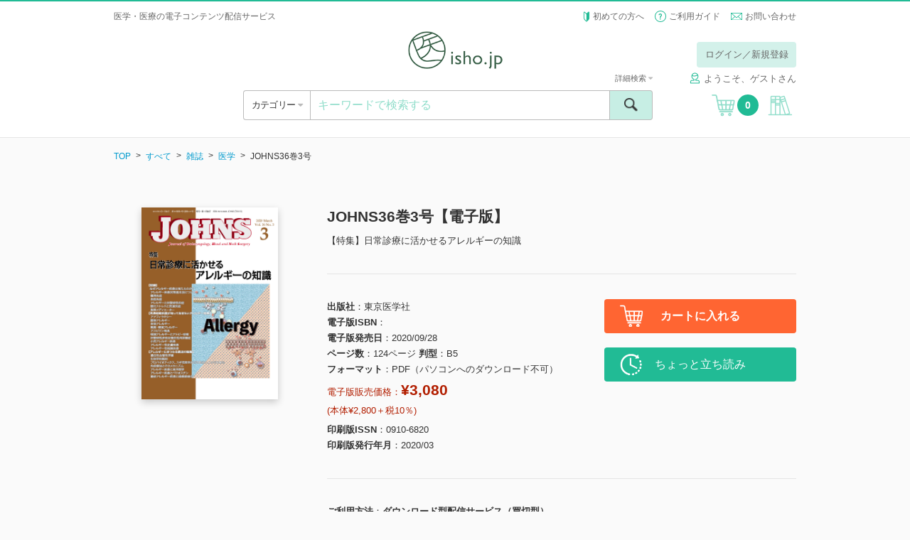

--- FILE ---
content_type: text/html; charset=UTF-8
request_url: https://store.isho.jp/search/detail/productId/2005394680
body_size: 309579
content:


<!DOCTYPE html><html lang="ja">
    <head>
<!-- Google Tag Manager -->
<script>(function(w,d,s,l,i){w[l]=w[l]||[];w[l].push({'gtm.start':
new Date().getTime(),event:'gtm.js'});var f=d.getElementsByTagName(s)[0],
j=d.createElement(s),dl=l!='dataLayer'?'&l='+l:'';j.async=true;j.src=
'https://www.googletagmanager.com/gtm.js?id='+i+dl;f.parentNode.insertBefore(j,f);
})(window,document,'script','dataLayer','GTM-53Q86H7');</script>
<!-- End Google Tag Manager -->
        
        <base href="https://store.isho.jp/">

        <meta charset="utf-8">
        
        <meta http-equiv="X-UA-Compatible" content="IE=edge">
<meta name="viewport" content="width=device-width, initial-scale=1.0, minimum-scale=1.0, maximum-scale=2.0, user-scalable=yes">
<meta name="format-detection" content="telephone=no">
<meta name="format-detection" content="email=no">
<meta name="keywords" content="">
<meta name="description" content="【特集】日常診療に活かせるアレルギーの知識 &lt;br&gt;">
<meta property="og:site_name" content="">
<meta property="og:title" content="">
<meta property="og:type" content="article">
<meta property="og:description" content="">
<meta property="og:image" content="">
<meta property="og:url" content="">        <link href="/js/select2/css/select2.min.css" media="screen" rel="stylesheet" type="text/css">
<link href="/js/icheck/skins/square/blue.css" media="screen" rel="stylesheet" type="text/css">
<link href="/js/slider-pro/css/slider-pro.min.css" media="screen" rel="stylesheet" type="text/css">
<link href="/js/fancybox/jquery.fancybox.css" media="screen" rel="stylesheet" type="text/css">
<link href="/js/slick/slick.css" media="screen" rel="stylesheet" type="text/css">
<link href="/css/style.css?2022022201" media="screen" rel="stylesheet" type="text/css">
<link href="/css/font-awesome/font-awesome.css" media="screen" rel="stylesheet" type="text/css">
<link href="/css/portal/common/error-list.css" media="screen" rel="stylesheet" type="text/css">
<link href="css/portal/search/detail.css" media="screen" rel="stylesheet" type="text/css"><script type="text/javascript" src="/js/jquery-1.11.3.min.js"></script>
<script type="text/javascript" src="/js/lib.js"></script>
<script type="text/javascript" src="/js/select2/js/select2.min.js"></script>
<script type="text/javascript" src="/js/icheck/icheck.min.js"></script>
<script type="text/javascript" src="/js/select2/js/i18n/ja.js"></script>
<script type="text/javascript" src="/js/slider-pro/js/jquery.sliderPro.min.js"></script>
<script type="text/javascript" src="/js/slick/slick.min.js"></script>
<script type="text/javascript" src="/js/menu-aim/jquery.menu-aim.js"></script>
<script type="text/javascript" src="/js/fancybox/jquery.fancybox.pack.js"></script>
<script type="text/javascript" src="/js/dotdotdot/jquery.dotdotdot.min.js"></script>
<script type="text/javascript" src="/js/validation/jquery.validate.min.js"></script>
<script type="text/javascript" src="/js/script.js?2016060601"></script>
<script type="text/javascript" charset="UTF-8" src="https://jpostal-1006.appspot.com/jquery.jpostal.js"></script>
<script type="text/javascript" src="/js/portal/index/index.js?2022030101"></script>
<script type="text/javascript" src="js/portal/search/detail.js?20191217"></script>        <link rel="shortcut icon" href="/favicon.ico" type="image/vnd.microsoft.icon">
        <link rel="icon" href="/favicon.ico" type="image/vnd.microsoft.icon">
        <link rel="apple-touch-icon" sizes="57x57" href="/apple-touch-icon-57x57.png">
        <link rel="apple-touch-icon" sizes="60x60" href="/apple-touch-icon-60x60.png">
        <link rel="apple-touch-icon" sizes="72x72" href="/apple-touch-icon-72x72.png">
        <link rel="apple-touch-icon" sizes="76x76" href="/apple-touch-icon-76x76.png">
        <link rel="apple-touch-icon" sizes="114x114" href="/apple-touch-icon-114x114.png">
        <link rel="apple-touch-icon" sizes="120x120" href="/apple-touch-icon-120x120.png">
        <link rel="apple-touch-icon" sizes="144x144" href="/apple-touch-icon-144x144.png">
        <link rel="apple-touch-icon" sizes="152x152" href="/apple-touch-icon-152x152.png">
        <link rel="apple-touch-icon" sizes="180x180" href="/apple-touch-icon-180x180.png">
        <link rel="icon" type="image/png" href="/android-chrome-192x192.png" sizes="192x192">
        <link rel="icon" type="image/png" href="/favicon-48x48.png" sizes="48x48">
        <link rel="icon" type="image/png" href="/favicon-96x96.png" sizes="96x96">
        <link rel="icon" type="image/png" href="/favicon-16x16.png" sizes="16x16">
        <link rel="icon" type="image/png" href="/favicon-32x32.png" sizes="32x32">
        <link rel="manifest" href="/manifest.json">
        <meta name="msapplication-TileColor" content="#2d88ef">
        <meta name="msapplication-TileImage" content="/mstile-144x144.png">
        <title>JOHNS36巻3号【電子版】 | 医書.jp</title>
        <meta name="google-site-verification" content="1obFM2-RYJjdTlXegDGcM4jQ8nyIQUt4aP6HGSciYLA" />        <!-- リマーケティング タグの Google コード 対応 ここから -->
        <style type="text/css">
            <!--
            iframe[name="google_conversion_frame"] { position: absolute; top: 0; }
            -->
        </style>
        <!-- リマーケティング タグの Google コード 対応 ここまで -->
        <!-- yahoo タグ 対応 ここから -->
                <script async src="https://s.yimg.jp/images/listing/tool/cv/ytag.js"></script>
        <script>
        window.yjDataLayer = window.yjDataLayer || [];
        function ytag() { yjDataLayer.push(arguments); }
        ytag({"type":"ycl_cookie"});
        </script>        
                <!-- yahoo タグ 対応 ここまで -->
    </head>
    <body class="header-bordered" >
<!-- Google Tag Manager (noscript) -->
<noscript><iframe src="https://www.googletagmanager.com/ns.html?id=GTM-53Q86H7"
height="0" width="0" style="display:none;visibility:hidden"></iframe></noscript>
<!-- End Google Tag Manager (noscript) -->
        <!-- header ここから -->
        <header class="header" style="border-top: 2px solid #21bb95;">
    <div class="header__top">
                    <div class="header__info header__info--default">
                <h1>医学・医療の電子コンテンツ配信サービス</h1>
            </div>
                <ul class="header__subnav">
            <li><span class="icon icon--wakaba"></span> <a href="/htmls/index/service">初めての方へ</a></li>
            <li><span class="icon icon--question"></span> <a href="/htmls/index/guide">ご利用ガイド</a></li>
            <li><span class="icon icon--mail icon--vam"></span> <a href="/index/inquiry">お問い合わせ</a></li>
        </ul>
    </div>
    <div class="container">
        <div class="header__main">
            <a href="#" class="header__open-nav open-nav" data-open="#nav">
                <div>
                    <span></span>
                    <span></span>
                    <span></span>
                </div>
            </a>
            <h1 class="header__logo"><a href=""><img src="/img/logo.png" alt="isho.jp"></a></h1>
            <a href="javascript:void(0);" class="header__cart u-hide-pc">
                <span class="icon icon--cart"></span><span class="header__cart__count">0</span>
            </a>

                            <!-- PC -->
                <!-- ログインしていない場合だけ表示する -->
                <!--                <div class="header__login u-hide-sp">
                                    <div class="header__login__btn">
                                        <a href="/index/login" class="btn btn--green-light u-hover">ログイン／新規登録</a>
                                    </div>
                                </div>-->
                <div class="header__login u-hide-sp">
                    <div class="header__login__btn"><a href="#" class="btn btn--green-light open-nav u-hover login-link" data-open="#login" data-overlay="true">ログイン／新規登録</a></div>
                </div>
            
            <nav id="login" class="menu menu--login">
                <div class="menu__inner">
                    <a href="#" class="menu__close close-nav" data-close="#login">
                        <div>
                            <span></span>
                            <span></span>
                        </div>
                    </a>
                    <h2 class="menu__title u-hide-pc">ログイン</h2>
                    <div class="login">
                        <form method="post" name="member_index" id="member_index">
                            <div class="login__form">
                                <label for="login-user-id" class="u-hide-pc u-lh-100">メールアドレス</label>
                                <input id="login-user-id" name="login-user-id" type="text" class="input input--nm" value="" placeholder="メールアドレス" tabindex="1">
                            </div>
                            <div class="login__form">
                                <label for="login-password" class="u-hide-pc u-lh-100">パスワード</label>
                                <input id="login-password" name="login-password" type="password" class="input input--nm " value="" placeholder="パスワード" tabindex="2">
                                <div id="login-error" name="login-error" class="form__description form__description--error u-mtop-10"></div>
                            </div>
                            <div class="login__form form__checkbox-group" style="display:none">
                                <label><input id="login-omission" name="login-omission" type="checkbox" name="" class="icheck" checked="checked" tabindex="3"> 次回から入力を省略</label>
                            </div>
                            <div class="login__form btn-centering">
                                <div><input id="login-button" class="login-button btn btn--green btn--block btn--lg btn--noflex u-hover" name="login-button" type="button" value="ログイン" tabindex="4"></div>
                            </div>
                            <div class="login__forgot-pw"><a id="reset-password" name="reset-password" href="/member/reset-password" tabindex="5">パスワードをお忘れの方 <span class="icon icon--next"></span></a></div>
                            <!-- <div class="btn-centering"> -->
                            <div class="login__form btn-centering">
                                <div><a id="apply-button" name="apply-button" href="/member-apply/agree-privacy-policy" class="btn btn--green btn--block btn--lg u-hover" tabindex="6">新規会員登録</a></div>
                            </div>
                                                        <div class="login__form btn-centering move-apply" style="display:none">
                                <div class="login__forgot-pw">医書.jp本会員登録が必要です</div>
                                <div><a id="move-apply-button" name="move-apply-button" href="/member-apply/agree-privacy-policy/moveapply" class="btn btn--green btn--block btn--lg u-hover" tabindex="7">医書.jp本会員登録</a></div>
                            </div>
                        </form>
                    </div>
                </div>
            </nav>
            <nav id="carenet" class="menu menu--login">
                <div class="menu__inner">
                    <a href="#" class="menu__close close-nav" data-close="#carenet">
                        <div>
                            <span></span>
                            <span></span>
                        </div>
                    </a>
                    <h2 class="menu__title ">ポイント連携の手続き</h2>
                    <br>
                    <div class="login">
                        <div style="text-align: center">医書.jpアカウントに</div>
                        <div style="text-align: center">ケアネットポイントを連携させます</div>
                        <br>
                        <div class="u-hide-sp"><a href="javascript:void(0);" onclick="window.open('htmls/index/simple/point_policy','ケアネットポイント規約','width=1020,height=800,left='+ (window.screenLeft + (window.innerWidth - 1020)/2) + ',top ='+(window.screenTop + (window.innerHeight -800)/2)+',menubar=no,toolbar=no,location=no,status=no,scrollbars=no');return fales;">ケアネットポイント連携 利用規約</a></div>
                        <div class="u-hide-pc"><a href="htmls/index/simple/point_policy" target="_blank" rel="noopener noreferrer">ケアネットポイント連携 利用規約</a></div>
                        <div class="login__form btn-centering">
                            <!--div><a hidden href="" class="btn btn--green btn--block btn--lg btn--noflex u-hover" type="button" style="line-height:0.9;padding-top:0.5em;text-align: center">上記規約に同意の上<br>ケアネットポイントと連携</a></div-->
                            <div><a hidden href="" class="btn btn--green btn--block btn--lg u-hover" type="button" style="height:110%">上記規約に同意の上<br>ケアネットポイントと連携</a></div>
                        </div>
                    </div>
                    <div class="u-hide-sp"><p style="margin:auto;text-align:left;width: 80%">ケアネットポイントは、日常臨床に役立つ医学・医療情報サイト<br>「CareNet.com」の会員向けサービスです。<br>ケアネットポイントは、1ポイント＝1円分として医書.jpの<br>電子書籍の購入に利用ができます。</p></div>
                    <div class="u-hide-pc"><p style="text-align:left">ケアネットポイントは、日常臨床に役立つ医学・医療情報サイト「CareNet.com」の会員向けサービスです。<br>ケアネットポイントは、1ポイント＝1円分として医書.jpの電子書籍の購入に利用ができます。</p></div>
                </div>
            </nav>
                            <span class="header__username"><span class="icon icon--username" style="margin-right: 5px;"></span>ようこそ、ゲストさん</span>
                        <!-- PC -->

        </div>
        <div class="header__ui">
            <div class="header__ui__category">
                <div class="header__ui__category__inner">
                    <a  class="open-category">カテゴリー <span class="fa u-color-gray"></span></a>
                </div>
                <div class="header__ui__category__search">
                    <a href="#" class="open-nav" data-open="#search-advanced">詳細検索 <span class="fa fa-caret-right u-color-gray"></span></a>
                </div>
            </div>
            <div class="header__ui__search">
                <form id="search-form" name="search-form" action="/search/index" method="post">
                    <div class="search">
                        <input id="search-keyword" name="search-keyword" type="text" class="search__input" value="" placeholder="キーワードで検索する">
                        <button type="button" id="search-button" name="search-button" class="search__submit"><span class="icon icon--search"><span>検索</span></span></button>
                        <a href="#" class="search__advanced open-nav" data-open="#search-advanced" data-overlay="true">詳細検索 <span class="fa fa-caret-down u-color-gray"></span></a>
                    </div>
                    <div id="search-popup" name="search-popup" class="popup" style="display:none">
                        <div class="popup__content">条件を入力してください。</div>
                        <a href="" class="popup__close"><span class="icon icon--cancel"></span></a>
                    </div>
                    <div id="search-timeout-popup" name="search-timeout-popup" class="popup" style="display:none">
                        <div class="popup__content">一定時間応答がなかったので、処理を中断しました。<br>時間をおいて再度やり直してください。</div>
                        <a href="" class="popup__close"><span class="icon icon--cancel"></span></a>
                    </div>
                    <div id="search-error-popup" name="search-error-popup" class="popup" style="display:none">
                        <div class="popup__content">検索に失敗しました。<br>再度やり直してください。</div>
                        <a href="" class="popup__close"><span class="icon icon--cancel"></span></a>
                    </div>
                    <input type="hidden" name="api-search-flag" value="1">
                </form>
                <form id="search-advanced-form" name="search-advanced-form" action="/search/index" method="post">
                    <div id="search-advanced" class="menu menu--search-advanced">
                        <div class="menu__inner">
                            <a href="#" class="menu__close close-nav" data-close="#search-advanced">
                                <div>
                                    <span></span>
                                    <span></span>
                                </div>
                            </a>
                            <h2 class="menu__title u-hide-pc">詳細検索</h2>
                            <div class="search-advanced">
                                <div class="search-advanced__form">
                                    <label for="search-advanced-name" class="u-hide-pc u-lh-100">1. 書籍タイトル</label>
                                    <input id="search-advanced-name" name="search-advanced-name" type="text" class="input input--nm" value="" placeholder="書籍タイトル">
                                </div>
                                <div class="search-advanced__form">
                                    <label for="search-advanced-author" class="u-hide-pc u-lh-100">2. 著者名</label>
                                    <input id="search-advanced-author" name="search-advanced-author" type="text" class="input input--nm" value="" placeholder="著者名">
                                </div>
                                <div class="search-advanced__form">
                                    <label for="search-advanced-aff" class="u-hide-pc u-lh-100">3. 著者所属</label>
                                    <input id="search-advanced-aff" name="search-advanced-aff" type="text" class="input input--nm" value="" placeholder="著者所属">
                                </div>
                                <div class="search-advanced__form">
                                    <label for="search-advanced-pub" class="u-hide-pc u-lh-100">4. 出版社名</label>
                                    <input id="search-advanced-pub" name="search-advanced-pub" type="text" class="input input--nm" value="" placeholder="出版社名">
                                </div>
                                <div class="search-advanced__form">
                                    <label for="search-advanced-keyword" class="u-hide-pc u-lh-100">5. キーワード</label>
                                    <input id="search-advanced-keyword" type="text" class="input input--nm" name="search-advanced-keyword" value="" placeholder="キーワード">
                                </div>
                                <div class="search-advanced__form">
                                    <label for="search-advanced-year-1" class="u-hide-pc u-lh-100">6. 印刷版出版年</label>
                                    <select id="search-advanced-year-1" class="select2" data-placeholder="出版年" name="search-advanced-year-1" data-minimum-results-for-search="Infinity">
                                        <option value="">出版年を選択してください</option>
                                        <option value="2026">2026</option><option value="2025">2025</option><option value="2024">2024</option><option value="2023">2023</option><option value="2022">2022</option><option value="2021">2021</option><option value="2020">2020</option><option value="2019">2019</option><option value="2018">2018</option><option value="2017">2017</option><option value="2016">2016</option><option value="2015">2015</option><option value="2014">2014</option><option value="2013">2013</option><option value="2012">2012</option><option value="2011">2011</option><option value="2010">2010</option><option value="2009">2009</option><option value="2008">2008</option><option value="2007">2007</option><option value="2006">2006</option><option value="2005">2005</option><option value="2004">2004</option><option value="2003">2003</option><option value="2002">2002</option><option value="2001">2001</option><option value="2000">2000</option><option value="1999">1999</option><option value="1998">1998</option><option value="1997">1997</option><option value="1996">1996</option><option value="1995">1995</option><option value="1994">1994</option><option value="1993">1993</option><option value="1992">1992</option><option value="1991">1991</option><option value="1990">1990</option><option value="1989">1989</option><option value="1988">1988</option><option value="1987">1987</option><option value="1986">1986</option><option value="1985">1985</option><option value="1984">1984</option><option value="1983">1983</option><option value="1982">1982</option><option value="1981">1981</option><option value="1980">1980</option><option value="1979">1979</option><option value="1978">1978</option><option value="1977">1977</option><option value="1976">1976</option><option value="1975">1975</option><option value="1974">1974</option><option value="1973">1973</option><option value="1972">1972</option><option value="1971">1971</option><option value="1970">1970</option><option value="1969">1969</option><option value="1968">1968</option><option value="1967">1967</option><option value="1966">1966</option><option value="1965">1965</option><option value="1964">1964</option><option value="1963">1963</option><option value="1962">1962</option><option value="1961">1961</option><option value="1960">1960</option><option value="1959">1959</option><option value="1958">1958</option><option value="1957">1957</option><option value="1956">1956</option><option value="1955">1955</option><option value="1954">1954</option><option value="1953">1953</option><option value="1952">1952</option><option value="1951">1951</option><option value="1950">1950</option><option value="1949">1949</option><option value="1948">1948</option><option value="1947">1947</option><option value="1946">1946</option><option value="1945">1945</option><option value="1944">1944</option><option value="1943">1943</option><option value="1942">1942</option><option value="1941">1941</option><option value="1940">1940</option><option value="1939">1939</option><option value="1938">1938</option><option value="1937">1937</option><option value="1936">1936</option><option value="1935">1935</option><option value="1934">1934</option><option value="1933">1933</option><option value="1932">1932</option><option value="1931">1931</option><option value="1930">1930</option><option value="1929">1929</option><option value="1928">1928</option><option value="1927">1927</option><option value="1926">1926</option><option value="1925">1925</option><option value="1924">1924</option><option value="1923">1923</option><option value="1922">1922</option><option value="1921">1921</option><option value="1920">1920</option><option value="1919">1919</option><option value="1918">1918</option><option value="1917">1917</option><option value="1916">1916</option><option value="1915">1915</option><option value="1914">1914</option><option value="1913">1913</option><option value="1912">1912</option><option value="1911">1911</option><option value="1910">1910</option><option value="1909">1909</option><option value="1908">1908</option><option value="1907">1907</option><option value="1906">1906</option><option value="1905">1905</option><option value="1904">1904</option><option value="1903">1903</option><option value="1902">1902</option><option value="1901">1901</option><option value="1900">1900</option>                                    </select>
                                    年
                                    ～
                                    <select id="search-advanced-year-2" class="select2" data-placeholder="出版年" name="search-advanced-year-2" data-minimum-results-for-search="Infinity">
                                        <option value="">出版年を選択してください</option>
                                        <option value="2026">2026</option><option value="2025">2025</option><option value="2024">2024</option><option value="2023">2023</option><option value="2022">2022</option><option value="2021">2021</option><option value="2020">2020</option><option value="2019">2019</option><option value="2018">2018</option><option value="2017">2017</option><option value="2016">2016</option><option value="2015">2015</option><option value="2014">2014</option><option value="2013">2013</option><option value="2012">2012</option><option value="2011">2011</option><option value="2010">2010</option><option value="2009">2009</option><option value="2008">2008</option><option value="2007">2007</option><option value="2006">2006</option><option value="2005">2005</option><option value="2004">2004</option><option value="2003">2003</option><option value="2002">2002</option><option value="2001">2001</option><option value="2000">2000</option><option value="1999">1999</option><option value="1998">1998</option><option value="1997">1997</option><option value="1996">1996</option><option value="1995">1995</option><option value="1994">1994</option><option value="1993">1993</option><option value="1992">1992</option><option value="1991">1991</option><option value="1990">1990</option><option value="1989">1989</option><option value="1988">1988</option><option value="1987">1987</option><option value="1986">1986</option><option value="1985">1985</option><option value="1984">1984</option><option value="1983">1983</option><option value="1982">1982</option><option value="1981">1981</option><option value="1980">1980</option><option value="1979">1979</option><option value="1978">1978</option><option value="1977">1977</option><option value="1976">1976</option><option value="1975">1975</option><option value="1974">1974</option><option value="1973">1973</option><option value="1972">1972</option><option value="1971">1971</option><option value="1970">1970</option><option value="1969">1969</option><option value="1968">1968</option><option value="1967">1967</option><option value="1966">1966</option><option value="1965">1965</option><option value="1964">1964</option><option value="1963">1963</option><option value="1962">1962</option><option value="1961">1961</option><option value="1960">1960</option><option value="1959">1959</option><option value="1958">1958</option><option value="1957">1957</option><option value="1956">1956</option><option value="1955">1955</option><option value="1954">1954</option><option value="1953">1953</option><option value="1952">1952</option><option value="1951">1951</option><option value="1950">1950</option><option value="1949">1949</option><option value="1948">1948</option><option value="1947">1947</option><option value="1946">1946</option><option value="1945">1945</option><option value="1944">1944</option><option value="1943">1943</option><option value="1942">1942</option><option value="1941">1941</option><option value="1940">1940</option><option value="1939">1939</option><option value="1938">1938</option><option value="1937">1937</option><option value="1936">1936</option><option value="1935">1935</option><option value="1934">1934</option><option value="1933">1933</option><option value="1932">1932</option><option value="1931">1931</option><option value="1930">1930</option><option value="1929">1929</option><option value="1928">1928</option><option value="1927">1927</option><option value="1926">1926</option><option value="1925">1925</option><option value="1924">1924</option><option value="1923">1923</option><option value="1922">1922</option><option value="1921">1921</option><option value="1920">1920</option><option value="1919">1919</option><option value="1918">1918</option><option value="1917">1917</option><option value="1916">1916</option><option value="1915">1915</option><option value="1914">1914</option><option value="1913">1913</option><option value="1912">1912</option><option value="1911">1911</option><option value="1910">1910</option><option value="1909">1909</option><option value="1908">1908</option><option value="1907">1907</option><option value="1906">1906</option><option value="1905">1905</option><option value="1904">1904</option><option value="1903">1903</option><option value="1902">1902</option><option value="1901">1901</option><option value="1900">1900</option>                                       
                                    </select>
                                    年
                                </div>
                                <div class="search-advanced__form">
                                    <label class="u-hide-pc u-lh-100">7. 本体価格</label>
                                    <select id="search-advanced-price" class="select2" data-placeholder="本体価格" name="search-advanced-price" data-minimum-results-for-search="Infinity">
                                        <option value="0">すべて</option>
                                        <option value="1">～1,000円</option>
                                        <option value="2">1,000～3,000円</option>
                                        <option value="3">3,000～4,000円</option>
                                        <option value="4">4,000～5,000円</option>
                                        <option value="5">5,000～6,000円</option>
                                        <option value="6">6,000～7,000円</option>
                                        <option value="7">7,000～8,000円</option>
                                        <option value="8">8,000～9,000円</option>
                                        <option value="9">9,000～10,000円</option>
                                        <option value="10">10,000円～</option>
                                    </select>
                                </div>
                                <div class="search-advanced__form">
                                    <label class="u-hide-pc u-lh-100">8. 媒体種別</label>
                                    <select id="search-advanced-type" class="select2" name="search-advanced-type" data-placeholder="媒体種別">
                                        <option value="0">すべて</option>
                                        <option value="1">書籍</option>
                                        <option value="2">雑誌</option>
                                    </select>
                                </div>
                                <div class="search-advanced__form">
                                    <label for="search-advanced-category" class="u-hide-pc u-lh-100">9. 分類</label>
                                    <select id="search-advanced-category" class="select2" name="search-advanced-category" data-placeholder="分類">
                                        <option value="all">すべて</option>
                                        <option value="1001">基礎医学系</option>
                                        <option value="1002">臨床医学・内科系</option>
                                        <option value="1003">臨床医学・外科系</option>
                                        <option value="1004">臨床医学（領域別）</option>
                                        <option value="1005">臨床医学（テーマ別）</option>
                                        <option value="2001">社会医学系・医学一般など</option>
                                        <option value="3001">基礎看護</option>
                                        <option value="3002">臨床看護（診療科・技術）</option>
                                        <option value="3003">臨床看護（専門別）</option>
                                        <option value="3004">保健・助産</option>
                                        <option value="3005">看護教員・学生</option>
                                        <option value="4001">各種医療職</option>
                                        <option value="5001">東洋医学</option>
                                        <option value="6001">栄養学</option>
                                        <option value="7001">薬学</option>
                                        <option value="8001">歯科学</option>
                                        <option value="9001">保健・体育</option>
                                    </select>
                                </div>
                            </div>
                            <div class="btn-centering">
                                <div><input id="search-advanced-button" name="search-advanced-button" type="button" class="btn btn--green btn--lg btn--block btn--noflex u-hover" value="検索"></div>
                            </div>
                        </div>
                    </div>
                    <input type="hidden" name="api-search-flag" value="1">
                </form>
            </div>
            <a href="javascript:void(0);" class="header__cart u-hide-sp">
                <span class="icon icon--cart"></span><span class="header__cart__count">0</span>
            </a>
                            <a href="#" id="bookshelf-login" class="header__bookshelf login-link"><span class="icon icon--bookshelf"></span></a>
                    </div>
        <!-- SP -->
                    <div class="header__login u-hide-pc">
                <div class="header__login u-hide-pc">
                    <div class="header__login__btn"><a id="header-login-sp" href="#" class="btn btn--block btn--green open-nav" data-open="#login">ログイン／新規登録</a></div>
                </div>
                <div class="header__login__first"><a href="/htmls/index/service">初めての方へ <span class="fa fa-caret-right u-color-gray"></span></a></div>
            </div>
            </div>
    <nav id="nav" class="menu menu--nav">

        <div class="menu__inner">
            <a href="#" class="menu__close close-nav" data-close="#nav">
                <div>
                    <span></span>
                    <span></span>
                </div>
            </a>

                            <div class="nav">
                    <div class="menu__title">&nbsp;</div>
                    <a id="header-login-pc" href="#" class="nav__bookshelf btn btn--green btn--block btn--xl open-nav close-nav" data-open="#login" data-close="#nav">ログイン／新規登録</a>
                    <hr>
                    <a href="/htmls/index/service" class="nav__bookshelf btn btn--default btn--block btn--xl">初めての方へ</a>
                    <a href="/htmls/index/guide" class="nav__bookshelf btn btn--default btn--block btn--xl">ご利用ガイド</a>
                    <a href="/index/inquiry" class="nav__bookshelf btn btn--default btn--block btn--xl">お問い合わせ</a>
                </div>
            
        </div>
    </nav>
    <nav class="menu menu--category">
        <div class="menu__inner">
            <a href="#" class="menu__close close-category">
                <div>
                    <span></span>
                    <span></span>
                </div>
            </a>
            <h2 class="menu__title">カテゴリー</h2>
            <div class="category">
                <ul class="category__level1">
                    <li>
                        <a id="search-category-all" href="/search/index?largeCategory=all&apiFlag=0" class="category__open-child">すべて</a>
                    </li>
                                                                    <li>
                            <a href="/search/index?largeCategory=1001&apiFlag=0" class="category__open-child">基礎医学系</a>
                            <div class="category__level2">
                                <a href="#" class="category__prev btn btn--default btn--block btn--lg">すべてのカテゴリー</a>
                                <ul>
                                                                                                                        <li>
                                                <a href="/search/index?largeCategory=1001&middleCategory=0001&apiFlag=0">
                                                    解剖学・細胞生物学・発生学(129)                                                </a>
                                            </li>
                                                                                                                                                                <li>
                                                <a href="/search/index?largeCategory=1001&middleCategory=0002&apiFlag=0">
                                                    生化学・分子生物学(78)                                                </a>
                                            </li>
                                                                                                                                                                <li>
                                                <a href="/search/index?largeCategory=1001&middleCategory=0003&apiFlag=0">
                                                    生理学(59)                                                </a>
                                            </li>
                                                                                                                                                                <li>
                                                <a href="/search/index?largeCategory=1001&middleCategory=0004&apiFlag=0">
                                                    薬理学(32)                                                </a>
                                            </li>
                                                                                                                                                                <li>
                                                <a href="/search/index?largeCategory=1001&middleCategory=0005&apiFlag=0">
                                                    病理学・腫瘍(122)                                                </a>
                                            </li>
                                                                                                                                                                <li>
                                                <a href="/search/index?largeCategory=1001&middleCategory=0006&apiFlag=0">
                                                    感染・微生物(30)                                                </a>
                                            </li>
                                                                                                                                                                <li>
                                                <a href="/search/index?largeCategory=1001&middleCategory=0007&apiFlag=0">
                                                    免疫学(27)                                                </a>
                                            </li>
                                                                                                                                                                <li>
                                                <a href="/search/index?largeCategory=1001&middleCategory=0008&apiFlag=0">
                                                    人類遺伝学(17)                                                </a>
                                            </li>
                                                                                                                                                                <li>
                                                <a href="/search/index?largeCategory=1001&middleCategory=0009&apiFlag=0">
                                                    遺伝子工学・ゲノム情報(69)                                                </a>
                                            </li>
                                                                                                                                                                <li>
                                                <a href="/search/index?largeCategory=1001&middleCategory=0010&apiFlag=0">
                                                    医用工学・医用生体工学(40)                                                </a>
                                            </li>
                                                                                                                                                                <li>
                                                <a href="/search/index?largeCategory=1001&middleCategory=0011&apiFlag=0">
                                                    基礎医学関連科学(76)                                                </a>
                                            </li>
                                                                                                            </ul>
                            </div>
                        </li>
                                                                    <li>
                            <a href="/search/index?largeCategory=1002&apiFlag=0" class="category__open-child">臨床医学・内科系</a>
                            <div class="category__level2">
                                <a href="#" class="category__prev btn btn--default btn--block btn--lg">すべてのカテゴリー</a>
                                <ul>
                                                                                                                        <li>
                                                <a href="/search/index?largeCategory=1002&middleCategory=0001&apiFlag=0">
                                                    消化器内科(345)                                                </a>
                                            </li>
                                                                                                                                                                <li>
                                                <a href="/search/index?largeCategory=1002&middleCategory=0002&apiFlag=0">
                                                    循環器内科(481)                                                </a>
                                            </li>
                                                                                                                                                                <li>
                                                <a href="/search/index?largeCategory=1002&middleCategory=0003&apiFlag=0">
                                                    呼吸器内科(209)                                                </a>
                                            </li>
                                                                                                                                                                <li>
                                                <a href="/search/index?largeCategory=1002&middleCategory=0004&apiFlag=0">
                                                    血液内科・輸血(113)                                                </a>
                                            </li>
                                                                                                                                                                <li>
                                                <a href="/search/index?largeCategory=1002&middleCategory=0005&apiFlag=0">
                                                    神経内科(311)                                                </a>
                                            </li>
                                                                                                                                                                <li>
                                                <a href="/search/index?largeCategory=1002&middleCategory=0006&apiFlag=0">
                                                    老年医学(117)                                                </a>
                                            </li>
                                                                                                                                                                <li>
                                                <a href="/search/index?largeCategory=1002&middleCategory=0007&apiFlag=0">
                                                    腎臓内科(230)                                                </a>
                                            </li>
                                                                                                                                                                <li>
                                                <a href="/search/index?largeCategory=1002&middleCategory=0008&apiFlag=0">
                                                    肝臓(24)                                                </a>
                                            </li>
                                                                                                                                                                <li>
                                                <a href="/search/index?largeCategory=1002&middleCategory=0009&apiFlag=0">
                                                    糖尿病(128)                                                </a>
                                            </li>
                                                                                                                                                                <li>
                                                <a href="/search/index?largeCategory=1002&middleCategory=0010&apiFlag=0">
                                                    内分泌代謝(84)                                                </a>
                                            </li>
                                                                                                                                                                <li>
                                                <a href="/search/index?largeCategory=1002&middleCategory=0011&apiFlag=0">
                                                    リウマチ・膠原病(76)                                                </a>
                                            </li>
                                                                                                                                                                <li>
                                                <a href="/search/index?largeCategory=1002&middleCategory=0012&apiFlag=0">
                                                    アレルギー・免疫(56)                                                </a>
                                            </li>
                                                                                                                                                                <li>
                                                <a href="/search/index?largeCategory=1002&middleCategory=0013&apiFlag=0">
                                                    感染症(240)                                                </a>
                                            </li>
                                                                                                                                                                                        </ul>
                            </div>
                        </li>
                                                                    <li>
                            <a href="/search/index?largeCategory=1003&apiFlag=0" class="category__open-child">臨床医学・外科系</a>
                            <div class="category__level2">
                                <a href="#" class="category__prev btn btn--default btn--block btn--lg">すべてのカテゴリー</a>
                                <ul>
                                                                                                                        <li>
                                                <a href="/search/index?largeCategory=1003&middleCategory=0001&apiFlag=0">
                                                    脳神経(150)                                                </a>
                                            </li>
                                                                                                                                                                <li>
                                                <a href="/search/index?largeCategory=1003&middleCategory=0002&apiFlag=0">
                                                    消化器外科(200)                                                </a>
                                            </li>
                                                                                                                                                                <li>
                                                <a href="/search/index?largeCategory=1003&middleCategory=0003&apiFlag=0">
                                                    心臓血管外科・胸部外科(110)                                                </a>
                                            </li>
                                                                                                                                                                <li>
                                                <a href="/search/index?largeCategory=1003&middleCategory=0004&apiFlag=0">
                                                    呼吸器外科(40)                                                </a>
                                            </li>
                                                                                                                                                                <li>
                                                <a href="/search/index?largeCategory=1003&middleCategory=0005&apiFlag=0">
                                                    乳腺外科(34)                                                </a>
                                            </li>
                                                                                                                                                                <li>
                                                <a href="/search/index?largeCategory=1003&middleCategory=0006&apiFlag=0">
                                                    小児外科(24)                                                </a>
                                            </li>
                                                                                                            </ul>
                            </div>
                        </li>
                                                                    <li>
                            <a href="/search/index?largeCategory=1004&apiFlag=0" class="category__open-child">臨床医学（領域別）</a>
                            <div class="category__level2">
                                <a href="#" class="category__prev btn btn--default btn--block btn--lg">すべてのカテゴリー</a>
                                <ul>
                                                                                                                        <li>
                                                <a href="/search/index?largeCategory=1004&middleCategory=0001&apiFlag=0">
                                                    内科一般(354)                                                </a>
                                            </li>
                                                                                                                                                                <li>
                                                <a href="/search/index?largeCategory=1004&middleCategory=0002&apiFlag=0">
                                                    外科一般(217)                                                </a>
                                            </li>
                                                                                                                                                                <li>
                                                <a href="/search/index?largeCategory=1004&middleCategory=0003&apiFlag=0">
                                                    小児科・新生児(425)                                                </a>
                                            </li>
                                                                                                                                                                <li>
                                                <a href="/search/index?largeCategory=1004&middleCategory=0004&apiFlag=0">
                                                    産婦人科・周産期(284)                                                </a>
                                            </li>
                                                                                                                                                                <li>
                                                <a href="/search/index?largeCategory=1004&middleCategory=0005&apiFlag=0">
                                                    泌尿器科(81)                                                </a>
                                            </li>
                                                                                                                                                                <li>
                                                <a href="/search/index?largeCategory=1004&middleCategory=0006&apiFlag=0">
                                                    脳神経外科(130)                                                </a>
                                            </li>
                                                                                                                                                                <li>
                                                <a href="/search/index?largeCategory=1004&middleCategory=0007&apiFlag=0">
                                                    整形外科(533)                                                </a>
                                            </li>
                                                                                                                                                                <li>
                                                <a href="/search/index?largeCategory=1004&middleCategory=0008&apiFlag=0">
                                                    形成外科(119)                                                </a>
                                            </li>
                                                                                                                                                                <li>
                                                <a href="/search/index?largeCategory=1004&middleCategory=0009&apiFlag=0">
                                                    耳鼻咽喉科(103)                                                </a>
                                            </li>
                                                                                                                                                                <li>
                                                <a href="/search/index?largeCategory=1004&middleCategory=0010&apiFlag=0">
                                                    放射線科・画像診断(328)                                                </a>
                                            </li>
                                                                                                                                                                <li>
                                                <a href="/search/index?largeCategory=1004&middleCategory=0011&apiFlag=0">
                                                    皮膚科(242)                                                </a>
                                            </li>
                                                                                                                                                                <li>
                                                <a href="/search/index?largeCategory=1004&middleCategory=0012&apiFlag=0">
                                                    精神科(340)                                                </a>
                                            </li>
                                                                                                                                                                <li>
                                                <a href="/search/index?largeCategory=1004&middleCategory=0013&apiFlag=0">
                                                    救急科(312)                                                </a>
                                            </li>
                                                                                                                                                                <li>
                                                <a href="/search/index?largeCategory=1004&middleCategory=0014&apiFlag=0">
                                                    麻酔科・集中治療(297)                                                </a>
                                            </li>
                                                                                                                                                                <li>
                                                <a href="/search/index?largeCategory=1004&middleCategory=0015&apiFlag=0">
                                                    眼科(206)                                                </a>
                                            </li>
                                                                                                                                                                <li>
                                                <a href="/search/index?largeCategory=1004&middleCategory=0016&apiFlag=0">
                                                    病理(62)                                                </a>
                                            </li>
                                                                                                                                                                <li>
                                                <a href="/search/index?largeCategory=1004&middleCategory=0017&apiFlag=0">
                                                    臨床検査(138)                                                </a>
                                            </li>
                                                                                                                                                                <li>
                                                <a href="/search/index?largeCategory=1004&middleCategory=0018&apiFlag=0">
                                                    リハビリテーション科(582)                                                </a>
                                            </li>
                                                                                                                                                                <li>
                                                <a href="/search/index?largeCategory=1004&middleCategory=0019&apiFlag=0">
                                                    総合診療(306)                                                </a>
                                            </li>
                                                                                                                                                                                                                                                                                                                                                                                                                                                                                                        </ul>
                            </div>
                        </li>
                                                                    <li>
                            <a href="/search/index?largeCategory=1005&apiFlag=0" class="category__open-child">臨床医学（テーマ別）</a>
                            <div class="category__level2">
                                <a href="#" class="category__prev btn btn--default btn--block btn--lg">すべてのカテゴリー</a>
                                <ul>
                                                                                                                        <li>
                                                <a href="/search/index?largeCategory=1005&middleCategory=0001&apiFlag=0">
                                                    診断一般(208)                                                </a>
                                            </li>
                                                                                                                                                                <li>
                                                <a href="/search/index?largeCategory=1005&middleCategory=0002&apiFlag=0">
                                                    治療一般、薬物治療(222)                                                </a>
                                            </li>
                                                                                                                                                                <li>
                                                <a href="/search/index?largeCategory=1005&middleCategory=0003&apiFlag=0">
                                                    緩和ケア(144)                                                </a>
                                            </li>
                                                                                                                                                                <li>
                                                <a href="/search/index?largeCategory=1005&middleCategory=0004&apiFlag=0">
                                                    がん・腫瘍薬物療法(288)                                                </a>
                                            </li>
                                                                                                                                                                <li>
                                                <a href="/search/index?largeCategory=1005&middleCategory=0005&apiFlag=0">
                                                    超音波診断(93)                                                </a>
                                            </li>
                                                                                                                                                                <li>
                                                <a href="/search/index?largeCategory=1005&middleCategory=0006&apiFlag=0">
                                                    核医学(18)                                                </a>
                                            </li>
                                                                                                                                                                <li>
                                                <a href="/search/index?largeCategory=1005&middleCategory=0007&apiFlag=0">
                                                    透析(73)                                                </a>
                                            </li>
                                                                                                                                                                <li>
                                                <a href="/search/index?largeCategory=1005&middleCategory=0008&apiFlag=0">
                                                    病態栄養(65)                                                </a>
                                            </li>
                                                                                                                                                                <li>
                                                <a href="/search/index?largeCategory=1005&middleCategory=0009&apiFlag=0">
                                                    臨床遺伝(15)                                                </a>
                                            </li>
                                                                                                                                                                <li>
                                                <a href="/search/index?largeCategory=1005&middleCategory=0010&apiFlag=0">
                                                    臨床薬理(10)                                                </a>
                                            </li>
                                                                                                                                                                <li>
                                                <a href="/search/index?largeCategory=1005&middleCategory=0011&apiFlag=0">
                                                    産業衛生・産業医学(23)                                                </a>
                                            </li>
                                                                                                                                                                <li>
                                                <a href="/search/index?largeCategory=1005&middleCategory=0012&apiFlag=0">
                                                    スポーツ医学、運動器(141)                                                </a>
                                            </li>
                                                                                                                                                                <li>
                                                <a href="/search/index?largeCategory=1005&middleCategory=0013&apiFlag=0">
                                                    移植・人工臓器(9)                                                </a>
                                            </li>
                                                                                                            </ul>
                            </div>
                        </li>
                                                                    <li>
                            <a href="/search/index?largeCategory=2001&apiFlag=0" class="category__open-child">社会医学系・医学一般など</a>
                            <div class="category__level2">
                                <a href="#" class="category__prev btn btn--default btn--block btn--lg">すべてのカテゴリー</a>
                                <ul>
                                                                                                                        <li>
                                                <a href="/search/index?largeCategory=2001&middleCategory=0001&apiFlag=0">
                                                    法医学(14)                                                </a>
                                            </li>
                                                                                                                                                                <li>
                                                <a href="/search/index?largeCategory=2001&middleCategory=0002&apiFlag=0">
                                                    公衆衛生・疫学(80)                                                </a>
                                            </li>
                                                                                                                                                                <li>
                                                <a href="/search/index?largeCategory=2001&middleCategory=0003&apiFlag=0">
                                                    医療統計学・臨床研究(194)                                                </a>
                                            </li>
                                                                                                                                                                <li>
                                                <a href="/search/index?largeCategory=2001&middleCategory=0004&apiFlag=0">
                                                    医療情報学(64)                                                </a>
                                            </li>
                                                                                                                                                                <li>
                                                <a href="/search/index?largeCategory=2001&middleCategory=0005&apiFlag=0">
                                                    環境医学(3)                                                </a>
                                            </li>
                                                                                                                                                                <li>
                                                <a href="/search/index?largeCategory=2001&middleCategory=0006&apiFlag=0">
                                                    災害医学(17)                                                </a>
                                            </li>
                                                                                                                                                                <li>
                                                <a href="/search/index?largeCategory=2001&middleCategory=0007&apiFlag=0">
                                                    医療制度・医療経済・病院管理学(293)                                                </a>
                                            </li>
                                                                                                                                                                <li>
                                                <a href="/search/index?largeCategory=2001&middleCategory=0008&apiFlag=0">
                                                    医学教育・医療倫理(168)                                                </a>
                                            </li>
                                                                                                                                                                <li>
                                                <a href="/search/index?largeCategory=2001&middleCategory=0009&apiFlag=0">
                                                    医学概論(41)                                                </a>
                                            </li>
                                                                                                                                                                <li>
                                                <a href="/search/index?largeCategory=2001&middleCategory=0010&apiFlag=0">
                                                    医学史(15)                                                </a>
                                            </li>
                                                                                                                                                                <li>
                                                <a href="/search/index?largeCategory=2001&middleCategory=0011&apiFlag=0">
                                                    医学随想(29)                                                </a>
                                            </li>
                                                                                                                                                                <li>
                                                <a href="/search/index?largeCategory=2001&middleCategory=0012&apiFlag=0">
                                                    医師国家試験(18)                                                </a>
                                            </li>
                                                                                                                                                                <li>
                                                <a href="/search/index?largeCategory=2001&middleCategory=0013&apiFlag=0">
                                                    辞典・事典・語学(102)                                                </a>
                                            </li>
                                                                                                                                                                <li>
                                                <a href="/search/index?largeCategory=2001&middleCategory=0014&apiFlag=0">
                                                    その他(170)                                                </a>
                                            </li>
                                                                                                            </ul>
                            </div>
                        </li>
                                                                    <li>
                            <a href="/search/index?largeCategory=3001&apiFlag=0" class="category__open-child">基礎看護</a>
                            <div class="category__level2">
                                <a href="#" class="category__prev btn btn--default btn--block btn--lg">すべてのカテゴリー</a>
                                <ul>
                                                                                                                        <li>
                                                <a href="/search/index?largeCategory=3001&middleCategory=0001&apiFlag=0">
                                                    看護理論(49)                                                </a>
                                            </li>
                                                                                                                                                                <li>
                                                <a href="/search/index?largeCategory=3001&middleCategory=0002&apiFlag=0">
                                                    看護技術(121)                                                </a>
                                            </li>
                                                                                                                                                                <li>
                                                <a href="/search/index?largeCategory=3001&middleCategory=0003&apiFlag=0">
                                                    看護過程・看護診断(55)                                                </a>
                                            </li>
                                                                                                                                                                <li>
                                                <a href="/search/index?largeCategory=3001&middleCategory=0004&apiFlag=0">
                                                    看護記録・看護計画・クリニカルパス(17)                                                </a>
                                            </li>
                                                                                                                                                                <li>
                                                <a href="/search/index?largeCategory=3001&middleCategory=0005&apiFlag=0">
                                                    看護管理(128)                                                </a>
                                            </li>
                                                                                                                                                                <li>
                                                <a href="/search/index?largeCategory=3001&middleCategory=0006&apiFlag=0">
                                                    看護制度(7)                                                </a>
                                            </li>
                                                                                                                                                                <li>
                                                <a href="/search/index?largeCategory=3001&middleCategory=0007&apiFlag=0">
                                                    看護教育・看護倫理(161)                                                </a>
                                            </li>
                                                                                                                                                                <li>
                                                <a href="/search/index?largeCategory=3001&middleCategory=0008&apiFlag=0">
                                                    看護研究(77)                                                </a>
                                            </li>
                                                                                                                                                                <li>
                                                <a href="/search/index?largeCategory=3001&middleCategory=0009&apiFlag=0">
                                                    看護学一般・読み物(209)                                                </a>
                                            </li>
                                                                                                                                                                                        </ul>
                            </div>
                        </li>
                                                                    <li>
                            <a href="/search/index?largeCategory=3002&apiFlag=0" class="category__open-child">臨床看護（診療科・技術）</a>
                            <div class="category__level2">
                                <a href="#" class="category__prev btn btn--default btn--block btn--lg">すべてのカテゴリー</a>
                                <ul>
                                                                                                                        <li>
                                                <a href="/search/index?largeCategory=3002&middleCategory=0001&apiFlag=0">
                                                    呼吸器(57)                                                </a>
                                            </li>
                                                                                                                                                                <li>
                                                <a href="/search/index?largeCategory=3002&middleCategory=0002&apiFlag=0">
                                                    循環器(60)                                                </a>
                                            </li>
                                                                                                                                                                <li>
                                                <a href="/search/index?largeCategory=3002&middleCategory=0003&apiFlag=0">
                                                    血液・造血器(13)                                                </a>
                                            </li>
                                                                                                                                                                <li>
                                                <a href="/search/index?largeCategory=3002&middleCategory=0004&apiFlag=0">
                                                    消化器(28)                                                </a>
                                            </li>
                                                                                                                                                                <li>
                                                <a href="/search/index?largeCategory=3002&middleCategory=0005&apiFlag=0">
                                                    内分泌・代謝(2)                                                </a>
                                            </li>
                                                                                                                                                                <li>
                                                <a href="/search/index?largeCategory=3002&middleCategory=0006&apiFlag=0">
                                                    脳・神経(29)                                                </a>
                                            </li>
                                                                                                                                                                <li>
                                                <a href="/search/index?largeCategory=3002&middleCategory=0007&apiFlag=0">
                                                    腎・泌尿器・生殖器(21)                                                </a>
                                            </li>
                                                                                                                                                                <li>
                                                <a href="/search/index?largeCategory=3002&middleCategory=0008&apiFlag=0">
                                                    整形(28)                                                </a>
                                            </li>
                                                                                                                                                                <li>
                                                <a href="/search/index?largeCategory=3002&middleCategory=0009&apiFlag=0">
                                                    皮膚科(26)                                                </a>
                                            </li>
                                                                                                                                                                <li>
                                                <a href="/search/index?largeCategory=3002&middleCategory=0010&apiFlag=0">
                                                    眼・耳鼻咽喉・歯(29)                                                </a>
                                            </li>
                                                                                                                                                                <li>
                                                <a href="/search/index?largeCategory=3002&middleCategory=0011&apiFlag=0">
                                                    救急・ICU・手術・麻酔(125)                                                </a>
                                            </li>
                                                                                                                                                                <li>
                                                <a href="/search/index?largeCategory=3002&middleCategory=0012&apiFlag=0">
                                                    検査・画像診断・ME機器(45)                                                </a>
                                            </li>
                                                                                                                                                                <li>
                                                <a href="/search/index?largeCategory=3002&middleCategory=0013&apiFlag=0">
                                                    水・電解質・輸液(7)                                                </a>
                                            </li>
                                                                                                                                                                <li>
                                                <a href="/search/index?largeCategory=3002&middleCategory=0014&apiFlag=0">
                                                    注射・くすり(25)                                                </a>
                                            </li>
                                                                                                                                                                <li>
                                                <a href="/search/index?largeCategory=3002&middleCategory=0015&apiFlag=0">
                                                    心電図(29)                                                </a>
                                            </li>
                                                                                                                                                                <li>
                                                <a href="/search/index?largeCategory=3002&middleCategory=0016&apiFlag=0">
                                                    免疫・アレルギー(2)                                                </a>
                                            </li>
                                                                                                            </ul>
                            </div>
                        </li>
                                                                    <li>
                            <a href="/search/index?largeCategory=3003&apiFlag=0" class="category__open-child">臨床看護（専門別）</a>
                            <div class="category__level2">
                                <a href="#" class="category__prev btn btn--default btn--block btn--lg">すべてのカテゴリー</a>
                                <ul>
                                                                                                                        <li>
                                                <a href="/search/index?largeCategory=3003&middleCategory=0001&apiFlag=0">
                                                    急性・重症患者看護(34)                                                </a>
                                            </li>
                                                                                                                                                                <li>
                                                <a href="/search/index?largeCategory=3003&middleCategory=0002&apiFlag=0">
                                                    慢性疾患(6)                                                </a>
                                            </li>
                                                                                                                                                                <li>
                                                <a href="/search/index?largeCategory=3003&middleCategory=0003&apiFlag=0">
                                                    摂食・嚥下障害看護(17)                                                </a>
                                            </li>
                                                                                                                                                                <li>
                                                <a href="/search/index?largeCategory=3003&middleCategory=0004&apiFlag=0">
                                                    皮膚・スキンケア・褥瘡(58)                                                </a>
                                            </li>
                                                                                                                                                                <li>
                                                <a href="/search/index?largeCategory=3003&middleCategory=0005&apiFlag=0">
                                                    がん看護(103)                                                </a>
                                            </li>
                                                                                                                                                                <li>
                                                <a href="/search/index?largeCategory=3003&middleCategory=0006&apiFlag=0">
                                                    緩和ケア(56)                                                </a>
                                            </li>
                                                                                                                                                                <li>
                                                <a href="/search/index?largeCategory=3003&middleCategory=0007&apiFlag=0">
                                                    感染症・感染管理(73)                                                </a>
                                            </li>
                                                                                                                                                                <li>
                                                <a href="/search/index?largeCategory=3003&middleCategory=0008&apiFlag=0">
                                                    糖尿病(27)                                                </a>
                                            </li>
                                                                                                                                                                <li>
                                                <a href="/search/index?largeCategory=3003&middleCategory=0009&apiFlag=0">
                                                    透析(35)                                                </a>
                                            </li>
                                                                                                                                                                <li>
                                                <a href="/search/index?largeCategory=3003&middleCategory=0010&apiFlag=0">
                                                    リハビリテーション(67)                                                </a>
                                            </li>
                                                                                                                                                                <li>
                                                <a href="/search/index?largeCategory=3003&middleCategory=0011&apiFlag=0">
                                                    地域看護・在宅看護(106)                                                </a>
                                            </li>
                                                                                                                                                                <li>
                                                <a href="/search/index?largeCategory=3003&middleCategory=0012&apiFlag=0">
                                                    老年看護(96)                                                </a>
                                            </li>
                                                                                                                                                                <li>
                                                <a href="/search/index?largeCategory=3003&middleCategory=0013&apiFlag=0">
                                                    小児看護(81)                                                </a>
                                            </li>
                                                                                                                                                                <li>
                                                <a href="/search/index?largeCategory=3003&middleCategory=0014&apiFlag=0">
                                                    母性看護(70)                                                </a>
                                            </li>
                                                                                                                                                                <li>
                                                <a href="/search/index?largeCategory=3003&middleCategory=0015&apiFlag=0">
                                                    家族看護(5)                                                </a>
                                            </li>
                                                                                                                                                                <li>
                                                <a href="/search/index?largeCategory=3003&middleCategory=0016&apiFlag=0">
                                                    精神看護(97)                                                </a>
                                            </li>
                                                                                                                                                                <li>
                                                <a href="/search/index?largeCategory=3003&middleCategory=0017&apiFlag=0">
                                                    災害看護(9)                                                </a>
                                            </li>
                                                                                                                                                                <li>
                                                <a href="/search/index?largeCategory=3003&middleCategory=0018&apiFlag=0">
                                                    栄養管理(43)                                                </a>
                                            </li>
                                                                                                            </ul>
                            </div>
                        </li>
                                                                    <li>
                            <a href="/search/index?largeCategory=3004&apiFlag=0" class="category__open-child">保健・助産</a>
                            <div class="category__level2">
                                <a href="#" class="category__prev btn btn--default btn--block btn--lg">すべてのカテゴリー</a>
                                <ul>
                                                                                                                        <li>
                                                <a href="/search/index?largeCategory=3004&middleCategory=0001&apiFlag=0">
                                                    保健(44)                                                </a>
                                            </li>
                                                                                                                                                                <li>
                                                <a href="/search/index?largeCategory=3004&middleCategory=0002&apiFlag=0">
                                                    助産(48)                                                </a>
                                            </li>
                                                                                                            </ul>
                            </div>
                        </li>
                                                                    <li>
                            <a href="/search/index?largeCategory=3005&apiFlag=0" class="category__open-child">看護教員・学生</a>
                            <div class="category__level2">
                                <a href="#" class="category__prev btn btn--default btn--block btn--lg">すべてのカテゴリー</a>
                                <ul>
                                                                                                                        <li>
                                                <a href="/search/index?largeCategory=3005&middleCategory=0001&apiFlag=0">
                                                    専門基礎分野(63)                                                </a>
                                            </li>
                                                                                                                                                                <li>
                                                <a href="/search/index?largeCategory=3005&middleCategory=0002&apiFlag=0">
                                                    基礎分野(45)                                                </a>
                                            </li>
                                                                                                                                                                <li>
                                                <a href="/search/index?largeCategory=3005&middleCategory=0003&apiFlag=0">
                                                    国家試験・各種試験対策(64)                                                </a>
                                            </li>
                                                                                                                                                                <li>
                                                <a href="/search/index?largeCategory=3005&middleCategory=0004&apiFlag=0">
                                                    進学・留学(4)                                                </a>
                                            </li>
                                                                                                                                                                <li>
                                                <a href="/search/index?largeCategory=3005&middleCategory=0005&apiFlag=0">
                                                    事典・辞典･用語集・語学(24)                                                </a>
                                            </li>
                                                                                                                                                                <li>
                                                <a href="/search/index?largeCategory=3005&middleCategory=0006&apiFlag=0">
                                                    教科書(146)                                                </a>
                                            </li>
                                                                                                            </ul>
                            </div>
                        </li>
                                                                    <li>
                            <a href="/search/index?largeCategory=4001&apiFlag=0" class="category__open-child">各種医療職</a>
                            <div class="category__level2">
                                <a href="#" class="category__prev btn btn--default btn--block btn--lg">すべてのカテゴリー</a>
                                <ul>
                                                                                                                        <li>
                                                <a href="/search/index?largeCategory=4001&middleCategory=0001&apiFlag=0">
                                                    臨床検査(129)                                                </a>
                                            </li>
                                                                                                                                                                <li>
                                                <a href="/search/index?largeCategory=4001&middleCategory=0002&apiFlag=0">
                                                    診療放射線(107)                                                </a>
                                            </li>
                                                                                                                                                                <li>
                                                <a href="/search/index?largeCategory=4001&middleCategory=0003&apiFlag=0">
                                                    理学療法・作業療法・言語聴覚療法(802)                                                </a>
                                            </li>
                                                                                                                                                                <li>
                                                <a href="/search/index?largeCategory=4001&middleCategory=0004&apiFlag=0">
                                                    救急救命(40)                                                </a>
                                            </li>
                                                                                                                                                                <li>
                                                <a href="/search/index?largeCategory=4001&middleCategory=0005&apiFlag=0">
                                                    臨床工学(49)                                                </a>
                                            </li>
                                                                                                                                                                <li>
                                                <a href="/search/index?largeCategory=4001&middleCategory=0006&apiFlag=0">
                                                    介護・福祉(118)                                                </a>
                                            </li>
                                                                                                                                                                <li>
                                                <a href="/search/index?largeCategory=4001&middleCategory=0007&apiFlag=0">
                                                    柔道整復(31)                                                </a>
                                            </li>
                                                                                                                                                                <li>
                                                <a href="/search/index?largeCategory=4001&middleCategory=0008&apiFlag=0">
                                                    国家試験・各種試験対策(168)                                                </a>
                                            </li>
                                                                                                                                                                <li>
                                                <a href="/search/index?largeCategory=4001&middleCategory=0009&apiFlag=0">
                                                    その他(73)                                                </a>
                                            </li>
                                                                                                            </ul>
                            </div>
                        </li>
                                                                    <li>
                            <a href="/search/index?largeCategory=5001&apiFlag=0" class="category__open-child">東洋医学</a>
                            <div class="category__level2">
                                <a href="#" class="category__prev btn btn--default btn--block btn--lg">すべてのカテゴリー</a>
                                <ul>
                                                                                                                        <li>
                                                <a href="/search/index?largeCategory=5001&middleCategory=0001&apiFlag=0">
                                                    漢方治療(132)                                                </a>
                                            </li>
                                                                                                                                                                <li>
                                                <a href="/search/index?largeCategory=5001&middleCategory=0002&apiFlag=0">
                                                    鍼灸療法(86)                                                </a>
                                            </li>
                                                                                                            </ul>
                            </div>
                        </li>
                                                                    <li>
                            <a href="/search/index?largeCategory=6001&apiFlag=0" class="category__open-child">栄養学</a>
                            <div class="category__level2">
                                <a href="#" class="category__prev btn btn--default btn--block btn--lg">すべてのカテゴリー</a>
                                <ul>
                                                                                                                        <li>
                                                <a href="/search/index?largeCategory=6001&middleCategory=0001&apiFlag=0">
                                                    栄養学一般(103)                                                </a>
                                            </li>
                                                                                                                                                                <li>
                                                <a href="/search/index?largeCategory=6001&middleCategory=0002&apiFlag=0">
                                                    管理栄養士・国家試験対策(50)                                                </a>
                                            </li>
                                                                                                            </ul>
                            </div>
                        </li>
                                                                    <li>
                            <a href="/search/index?largeCategory=7001&apiFlag=0" class="category__open-child">薬学</a>
                            <div class="category__level2">
                                <a href="#" class="category__prev btn btn--default btn--block btn--lg">すべてのカテゴリー</a>
                                <ul>
                                                                                                                        <li>
                                                <a href="/search/index?largeCategory=7001&middleCategory=0001&apiFlag=0">
                                                    薬学一般(100)                                                </a>
                                            </li>
                                                                                                                                                                <li>
                                                <a href="/search/index?largeCategory=7001&middleCategory=0002&apiFlag=0">
                                                    薬学基礎(42)                                                </a>
                                            </li>
                                                                                                                                                                <li>
                                                <a href="/search/index?largeCategory=7001&middleCategory=0003&apiFlag=0">
                                                    衛生薬学(6)                                                </a>
                                            </li>
                                                                                                                                                                <li>
                                                <a href="/search/index?largeCategory=7001&middleCategory=0004&apiFlag=0">
                                                    医療薬学(53)                                                </a>
                                            </li>
                                                                                                                                                                <li>
                                                <a href="/search/index?largeCategory=7001&middleCategory=0005&apiFlag=0">
                                                    薬学臨床(87)                                                </a>
                                            </li>
                                                                                                                                                                <li>
                                                <a href="/search/index?largeCategory=7001&middleCategory=0006&apiFlag=0">
                                                    調剤・処方(54)                                                </a>
                                            </li>
                                                                                                                                                                <li>
                                                <a href="/search/index?largeCategory=7001&middleCategory=0007&apiFlag=0">
                                                    国家試験・各種試験対策(20)                                                </a>
                                            </li>
                                                                                                            </ul>
                            </div>
                        </li>
                                                                    <li>
                            <a href="/search/index?largeCategory=8001&apiFlag=0" class="category__open-child">歯科学</a>
                            <div class="category__level2">
                                <a href="#" class="category__prev btn btn--default btn--block btn--lg">すべてのカテゴリー</a>
                                <ul>
                                                                                                                        <li>
                                                <a href="/search/index?largeCategory=8001&middleCategory=0001&apiFlag=0">
                                                    歯科学一般(57)                                                </a>
                                            </li>
                                                                                                                                                                <li>
                                                <a href="/search/index?largeCategory=8001&middleCategory=0002&apiFlag=0">
                                                    基礎歯科学(7)                                                </a>
                                            </li>
                                                                                                                                                                <li>
                                                <a href="/search/index?largeCategory=8001&middleCategory=0003&apiFlag=0">
                                                    臨床歯科学(28)                                                </a>
                                            </li>
                                                                                                                                                                <li>
                                                <a href="/search/index?largeCategory=8001&middleCategory=0004&apiFlag=0">
                                                    口腔外科学(15)                                                </a>
                                            </li>
                                                                                                                                                                <li>
                                                <a href="/search/index?largeCategory=8001&middleCategory=0005&apiFlag=0">
                                                    国家試験・各種試験対策(23)                                                </a>
                                            </li>
                                                                                                            </ul>
                            </div>
                        </li>
                                                                    <li>
                            <a href="/search/index?largeCategory=9001&apiFlag=0" class="category__open-child">保健・体育</a>
                            <div class="category__level2">
                                <a href="#" class="category__prev btn btn--default btn--block btn--lg">すべてのカテゴリー</a>
                                <ul>
                                                                                                                        <li>
                                                <a href="/search/index?largeCategory=9001&middleCategory=0001&apiFlag=0">
                                                    保健学一般(8)                                                </a>
                                            </li>
                                                                                                                                                                <li>
                                                <a href="/search/index?largeCategory=9001&middleCategory=0002&apiFlag=0">
                                                    母性保健、小児保健、育児学(43)                                                </a>
                                            </li>
                                                                                                                                                                <li>
                                                <a href="/search/index?largeCategory=9001&middleCategory=0003&apiFlag=0">
                                                    学校保健(11)                                                </a>
                                            </li>
                                                                                                                                                                <li>
                                                <a href="/search/index?largeCategory=9001&middleCategory=0004&apiFlag=0">
                                                    体育学一般(3)                                                </a>
                                            </li>
                                                                                                            </ul>
                            </div>
                        </li>
                                                                    <li>
                            <a href="/search/index?largeCategory=9910&apiFlag=0" class="category__open-child">セット・雑誌年間購読</a>
                            <div class="category__level2">
                                <a href="#" class="category__prev btn btn--default btn--block btn--lg">すべてのカテゴリー</a>
                                <ul>
                                                                                                                        <li>
                                                <a href="/search/index?largeCategory=9910&middleCategory=0001&apiFlag=0">
                                                    基礎医学系(1)                                                </a>
                                            </li>
                                                                                                                                                                <li>
                                                <a href="/search/index?largeCategory=9910&middleCategory=0002&apiFlag=0">
                                                    臨床医学・内科系(2)                                                </a>
                                            </li>
                                                                                                                                                                <li>
                                                <a href="/search/index?largeCategory=9910&middleCategory=0003&apiFlag=0">
                                                    臨床医学・外科系(2)                                                </a>
                                            </li>
                                                                                                                                                                <li>
                                                <a href="/search/index?largeCategory=9910&middleCategory=0004&apiFlag=0">
                                                    臨床医学（領域別）(10)                                                </a>
                                            </li>
                                                                                                                                                                <li>
                                                <a href="/search/index?largeCategory=9910&middleCategory=0012&apiFlag=0">
                                                    各種医療職(1)                                                </a>
                                            </li>
                                                                                                                                                                <li>
                                                <a href="/search/index?largeCategory=9910&middleCategory=0016&apiFlag=0">
                                                    歯科学(6)                                                </a>
                                            </li>
                                                                                                                                                                <li>
                                                <a href="/search/index?largeCategory=9910&middleCategory=0082&apiFlag=0">
                                                    年間購読(112)                                                </a>
                                            </li>
                                                                                                                                                                <li>
                                                <a href="/search/index?largeCategory=9910&middleCategory=0091&apiFlag=0">
                                                    医学(3)                                                </a>
                                            </li>
                                                                                                                                                                <li>
                                                <a href="/search/index?largeCategory=9910&middleCategory=0092&apiFlag=0">
                                                    看護(5)                                                </a>
                                            </li>
                                                                                                                                                                <li>
                                                <a href="/search/index?largeCategory=9910&middleCategory=0099&apiFlag=0">
                                                    その他(1)                                                </a>
                                            </li>
                                                                                                            </ul>
                            </div>
                        </li>
                                                                    <li>
                            <a href="/search/index?largeCategory=9999&apiFlag=0" class="category__open-child">雑誌</a>
                            <div class="category__level2">
                                <a href="#" class="category__prev btn btn--default btn--block btn--lg">すべてのカテゴリー</a>
                                <ul>
                                                                                                                        <li>
                                                <a href="/search/index?largeCategory=9999&middleCategory=0001&apiFlag=0">
                                                    医学(9088)                                                </a>
                                            </li>
                                                                                                                                                                <li>
                                                <a href="/search/index?largeCategory=9999&middleCategory=0002&apiFlag=0">
                                                    看護(1216)                                                </a>
                                            </li>
                                                                                                                                                                <li>
                                                <a href="/search/index?largeCategory=9999&middleCategory=0003&apiFlag=0">
                                                    その他(177)                                                </a>
                                            </li>
                                                                                                                                                                <li>
                                                <a href="/search/index?largeCategory=9999&middleCategory=0004&apiFlag=0">
                                                    年間購読(87)                                                </a>
                                            </li>
                                                                                                            </ul>
                            </div>
                        </li>
                                    </ul>
            </div>
        </div>
    </nav>
    <div id="cart-popup" class="popup" style="display: none;" >
        <a href="" class="popup__close"><span class="icon icon--cancel"></span></a>
        <div class="popup__content"></div>
    </div>
    </header>        <!-- header ここまで -->
        <!-- content ここから -->
            <div class="breadcrumb-page container">
        <ul>
            <li><a href="/">TOP</a></li>
            <li><a href="/search/index?largeCategory=all&apiFlag=0">すべて</a></li>
            <li><a href="/search/index?largeCategory=9999&apiFlag=0">雑誌</a></li>
            <li><a href="/search/index?largeCategory=9999&middleCategory=0001&apiFlag=0">医学</a></li>
            <li>JOHNS36巻3号</li>
        </ul>
    </div>
<main>
    <div class="container">
        <section class="detail">
            <div class="detail__heading">
                <p class="detail__meta"></p>
                <p class="detail__meta"></p>
                <h2 class="detail__title">JOHNS36巻3号【電子版】</h2>
                <p class="detail__meta"></p>
                <p class="detail__meta"></p>
                <p class="detail__meta">【特集】日常診療に活かせるアレルギーの知識</p>
                <p class="detail__meta"></p>
                <p class="detail__meta"></p>
                <p class="detail__meta"></p>            
                <p class="detail__meta" style="color: #ff0000;"></p>
            </div>
            <div class="detail__image"><img src="/products/10.24479/2005394680/09106820363_cover.jpg" alt=""></div>
            <div class="detail__content">
                <div class="detail__heading">
                                                                                        <div class="detail__info">
                            <dl style="margin-bottom:0px;">
                                <dt>出版社</dt>
                                <dd>東京医学社</dd>
                                <dt>電子版ISBN</dt>
                                <dd>&nbsp;</dd>
                                <dt>電子版発売日</dt>
                                <dd>2020/09/28</dd>
                                                                    <dt>ページ数</dt>
                                    <dd style="float:left;">124ページ </dd>
                                    <dt>&nbsp;判型</dt>
                                    <dd>B5</dd>
                                                                <dt>フォーマット</dt>
                                <dd>PDF（パソコンへのダウンロード不可）</dd>
                            </dl>
                                                            <p class="detail__price" style="margin-bottom:5px;">
                                    <span>電子版販売価格：<span>&yen;3,080</span></span> (本体&yen;2,800＋税10％)
                                </p>
                                                        <dl style="margin-bottom:0;">
                                                                                                <dt>印刷版ISSN</dt>
                                <dd>0910-6820</dd>
                                <dt>印刷版発行年月</dt>
                                <dd>2020/03</dd>
                            </dl>
                        </div>
                    
                    <form method="post" name="frmContents" id="frmContents" action="/browsing/reading/show-viewer">
                        <?php//書店サイトからアクセスかつ書店販売専用書籍のとき購入ボタンエリアを非表示にする 2025.2.5 ?>
                        <div class="detail__action"
                            style="">
                                                                                                                                                                                    <a class="detail__action__cart btn btn--orange btn--lg btn--block u-fweight-b u-hover" id="2005394680" >カートに入れる</a>
                                                                                                                                        
                                                                                                                                                                                                                                    <a href="#" id="login-detail" class="detail__action__browse btn btn btn--green btn--lg btn--block u-hover open-nav" data-open="#login" data-overlay="true">ちょっと立ち読み</a>
                                                                                                
                            <input name="memberNumber" id="memberNumber" type="hidden" value="0">
                            <input name="memberCategory" id="memberCategory" type="hidden" value="">
                            <input name="email" id="email" type="hidden" value="">

                                                                                                                        
                                
                                                    </div>
                        <input name="sampleFlag" id="sampleFlag" type="hidden" value="0">
                        <input name="productId" id="productId" type="hidden" value="2005394680">
                    </form>
                </div>

                                                                    <div class="detail__info" style="width:auto">
                        <dl style="margin-bottom:20px;">
                            <dt class="clear">ご利用方法</dt>
                            <!--2016.04.26最初はすべてダウンロード型配信サービス（買切型）カートライセンスページにてDBから取得 -->
                                                            <dd class="u-fweight-b">ダウンロード型配信サービス（買切型）</dd>
                                                        <dt class="clear">同時使用端末数</dt>
                            <dd>2</dd>

                            <dt class="clear">対応OS</dt>
                            <dd>
                                                                iOS最新の２世代前まで / Android最新の２世代前まで<br>
                                ※コンテンツの使用にあたり、専用ビューアisho.jpが必要<br>
                                <span style="color: #b21e00;">※Androidは、Android２世代前の端末のうち、国内キャリア経由で販売されている端末（Xperia、GALAXY、AQUOS、ARROWS、Nexusなど）にて動作確認しています</span>
                            </dd>
                            <dt class="clear">必要メモリ容量</dt>
                            <dd>
                                48 MB以上                                                            </dd>
                        </dl>
                                                                            <dl style="margin-bottom:20px;">
                                <dt>ご利用方法</dt>
                                                                    <dd class="u-fweight-b">アクセス型配信サービス（買切型）</dd>
                                                                <dt>同時使用端末数</dt>
                                <dd>1<br>※インターネット経由でのWEBブラウザによるアクセス参照<br><span style="display:inline-block;padding-top:20px;">※導入・利用方法の詳細は<a href="/htmls/index/guide">こちら</a></span></dd>
                            </dl>
                                            </div>
                            </div>
        </section>
    </div>

            <div class="container container--sp-fullwidth">
            <section class="block block--margin block--box block--interest">
                <div class="block__heading">
                    <h2 class="block__title"><span class="icon icon--ballot"></span><span>巻号一覧</span></h2>
                </div>
                <div class="carousel carousel--item item">
                                            <div class="item__content">
                            <a href="/search/detail/productId/2507132150">
                                <div class="item__image"><img src="/products/10.24479/2507132150/09106820421_cover_Thumbnail.jpg" alt=""></div>
                                <h3 class="item__title ellipsis">JOHNS42巻1号</h3>
                                <p class="item__title ellipsis"></p>
                                <p class="item__price">&yen;3,190</p>
                            </a>
                        </div>
                                            <div class="item__content">
                            <a href="/search/detail/productId/2507095950">
                                <div class="item__image"><img src="/products/10.24479/2507095950/091068204112_cover_Thumbnail.jpg" alt=""></div>
                                <h3 class="item__title ellipsis">JOHNS41巻12号</h3>
                                <p class="item__title ellipsis"></p>
                                <p class="item__price">&yen;3,190</p>
                            </a>
                        </div>
                                            <div class="item__content">
                            <a href="/search/detail/productId/2507074110">
                                <div class="item__image"><img src="/products/10.24479/2507074110/091068204111_cover_Thumbnail.jpg" alt=""></div>
                                <h3 class="item__title ellipsis">JOHNS41巻11号</h3>
                                <p class="item__title ellipsis"></p>
                                <p class="item__price">&yen;3,190</p>
                            </a>
                        </div>
                                            <div class="item__content">
                            <a href="/search/detail/productId/2507035490">
                                <div class="item__image"><img src="/products/10.24479/2507035490/091068204110_cover_Thumbnail.jpg" alt=""></div>
                                <h3 class="item__title ellipsis">JOHNS41巻10号</h3>
                                <p class="item__title ellipsis"></p>
                                <p class="item__price">&yen;3,190</p>
                            </a>
                        </div>
                                            <div class="item__content">
                            <a href="/search/detail/productId/2507039870">
                                <div class="item__image"><img src="/products/10.24479/2507039870/09106820419_cover_Thumbnail.jpg" alt=""></div>
                                <h3 class="item__title ellipsis">JOHNS41巻9号増大号</h3>
                                <p class="item__title ellipsis"></p>
                                <p class="item__price">&yen;6,600</p>
                            </a>
                        </div>
                                            <div class="item__content">
                            <a href="/search/detail/productId/2507025110">
                                <div class="item__image"><img src="/products/10.24479/2507025110/09106820418_cover_Thumbnail.jpg" alt=""></div>
                                <h3 class="item__title ellipsis">JOHNS41巻8号</h3>
                                <p class="item__title ellipsis"></p>
                                <p class="item__price">&yen;3,190</p>
                            </a>
                        </div>
                                            <div class="item__content">
                            <a href="/search/detail/productId/2506958800">
                                <div class="item__image"><img src="/products/10.24479/2506958800/09106820417_cover_Thumbnail.jpg" alt=""></div>
                                <h3 class="item__title ellipsis">JOHNS41巻7号</h3>
                                <p class="item__title ellipsis"></p>
                                <p class="item__price">&yen;3,190</p>
                            </a>
                        </div>
                                            <div class="item__content">
                            <a href="/search/detail/productId/2506937980">
                                <div class="item__image"><img src="/products/10.24479/2506937980/09106820416_cover_Thumbnail.jpg" alt=""></div>
                                <h3 class="item__title ellipsis">JOHNS41巻6号</h3>
                                <p class="item__title ellipsis"></p>
                                <p class="item__price">&yen;3,190</p>
                            </a>
                        </div>
                                            <div class="item__content">
                            <a href="/search/detail/productId/2506920730">
                                <div class="item__image"><img src="/products/10.24479/2506920730/09106820415_cover_Thumbnail.jpg" alt=""></div>
                                <h3 class="item__title ellipsis">JOHNS41巻5号</h3>
                                <p class="item__title ellipsis"></p>
                                <p class="item__price">&yen;3,190</p>
                            </a>
                        </div>
                                            <div class="item__content">
                            <a href="/search/detail/productId/2506880380">
                                <div class="item__image"><img src="/products/10.24479/2506880380/09106820414_cover_Thumbnail.jpg" alt=""></div>
                                <h3 class="item__title ellipsis">JOHNS41巻4号</h3>
                                <p class="item__title ellipsis"></p>
                                <p class="item__price">&yen;3,190</p>
                            </a>
                        </div>
                                            <div class="item__content">
                            <a href="/search/detail/productId/2506846000">
                                <div class="item__image"><img src="/products/10.24479/2506846000/09106820413_cover_Thumbnail.jpg" alt=""></div>
                                <h3 class="item__title ellipsis">JOHNS41巻3号</h3>
                                <p class="item__title ellipsis"></p>
                                <p class="item__price">&yen;3,190</p>
                            </a>
                        </div>
                                            <div class="item__content">
                            <a href="/search/detail/productId/2506813340">
                                <div class="item__image"><img src="/products/10.24479/2506813340/09106820412_cover_Thumbnail.jpg" alt=""></div>
                                <h3 class="item__title ellipsis">JOHNS41巻2号</h3>
                                <p class="item__title ellipsis"></p>
                                <p class="item__price">&yen;3,190</p>
                            </a>
                        </div>
                                            <div class="item__content">
                            <a href="/search/detail/productId/2506788660">
                                <div class="item__image"><img src="/products/10.24479/2506788660/09106820411_cover_Thumbnail.jpg" alt=""></div>
                                <h3 class="item__title ellipsis">JOHNS41巻1号</h3>
                                <p class="item__title ellipsis"></p>
                                <p class="item__price">&yen;3,190</p>
                            </a>
                        </div>
                                            <div class="item__content">
                            <a href="/search/detail/productId/2506739480">
                                <div class="item__image"><img src="/products/10.24479/2506739480/091068204012_cover_Thumbnail.jpg" alt=""></div>
                                <h3 class="item__title ellipsis">JOHNS40巻12号</h3>
                                <p class="item__title ellipsis"></p>
                                <p class="item__price">&yen;3,080</p>
                            </a>
                        </div>
                                            <div class="item__content">
                            <a href="/search/detail/productId/2406713880">
                                <div class="item__image"><img src="/products/10.24479/2406713880/091068204011_cover_Thumbnail.jpg" alt=""></div>
                                <h3 class="item__title ellipsis">JOHNS40巻11号</h3>
                                <p class="item__title ellipsis"></p>
                                <p class="item__price">&yen;3,080</p>
                            </a>
                        </div>
                                            <div class="item__content">
                            <a href="/search/detail/productId/2406696240">
                                <div class="item__image"><img src="/products/10.24479/2406696240/091068204010_cover_Thumbnail.jpg" alt=""></div>
                                <h3 class="item__title ellipsis">JOHNS40巻10号</h3>
                                <p class="item__title ellipsis"></p>
                                <p class="item__price">&yen;3,080</p>
                            </a>
                        </div>
                                            <div class="item__content">
                            <a href="/search/detail/productId/2406676210">
                                <div class="item__image"><img src="/products/10.24479/2406676210/09106820409_cover_Thumbnail.jpg" alt=""></div>
                                <h3 class="item__title ellipsis">JOHNS40巻9号増大号</h3>
                                <p class="item__title ellipsis"></p>
                                <p class="item__price">&yen;6,380</p>
                            </a>
                        </div>
                                            <div class="item__content">
                            <a href="/search/detail/productId/2406629770">
                                <div class="item__image"><img src="/products/10.24479/2406629770/09106820408_cover_Thumbnail.jpg" alt=""></div>
                                <h3 class="item__title ellipsis">JOHNS40巻8号</h3>
                                <p class="item__title ellipsis"></p>
                                <p class="item__price">&yen;3,080</p>
                            </a>
                        </div>
                                            <div class="item__content">
                            <a href="/search/detail/productId/2406618430">
                                <div class="item__image"><img src="/products/10.24479/2406618430/09106820407_cover_Thumbnail.jpg" alt=""></div>
                                <h3 class="item__title ellipsis">JOHNS40巻7号</h3>
                                <p class="item__title ellipsis"></p>
                                <p class="item__price">&yen;3,080</p>
                            </a>
                        </div>
                                            <div class="item__content">
                            <a href="/search/detail/productId/2406604460">
                                <div class="item__image"><img src="/products/10.24479/2406604460/09106820406_cover_Thumbnail.jpg" alt=""></div>
                                <h3 class="item__title ellipsis">JOHNS40巻6号</h3>
                                <p class="item__title ellipsis"></p>
                                <p class="item__price">&yen;3,080</p>
                            </a>
                        </div>
                                            <div class="item__content">
                            <a href="/search/detail/productId/2406594420">
                                <div class="item__image"><img src="/products/10.24479/2406594420/09106820405_cover_Thumbnail.jpg" alt=""></div>
                                <h3 class="item__title ellipsis">JOHNS40巻5号</h3>
                                <p class="item__title ellipsis"></p>
                                <p class="item__price">&yen;3,080</p>
                            </a>
                        </div>
                                            <div class="item__content">
                            <a href="/search/detail/productId/2406575120">
                                <div class="item__image"><img src="/products/10.24479/2406575120/09106820404_cover_Thumbnail.jpg" alt=""></div>
                                <h3 class="item__title ellipsis">JOHNS40巻4号</h3>
                                <p class="item__title ellipsis"></p>
                                <p class="item__price">&yen;3,080</p>
                            </a>
                        </div>
                                            <div class="item__content">
                            <a href="/search/detail/productId/2406563410">
                                <div class="item__image"><img src="/products/10.24479/2406563410/09106820403_cover_Thumbnail.jpg" alt=""></div>
                                <h3 class="item__title ellipsis">JOHNS40巻3号</h3>
                                <p class="item__title ellipsis"></p>
                                <p class="item__price">&yen;3,080</p>
                            </a>
                        </div>
                                            <div class="item__content">
                            <a href="/search/detail/productId/2406544120">
                                <div class="item__image"><img src="/products/10.24479/2406544120/09106820402_cover_Thumbnail.jpg" alt=""></div>
                                <h3 class="item__title ellipsis">JOHNS40巻2号</h3>
                                <p class="item__title ellipsis"></p>
                                <p class="item__price">&yen;3,080</p>
                            </a>
                        </div>
                                            <div class="item__content">
                            <a href="/search/detail/productId/2406525520">
                                <div class="item__image"><img src="/products/10.24479/2406525520/09106820401_cover_Thumbnail.jpg" alt=""></div>
                                <h3 class="item__title ellipsis">JOHNS40巻1号</h3>
                                <p class="item__title ellipsis"></p>
                                <p class="item__price">&yen;3,080</p>
                            </a>
                        </div>
                                            <div class="item__content">
                            <a href="/search/detail/productId/2406503430">
                                <div class="item__image"><img src="/products/10.24479/2406503430/091068203912_cover_Thumbnail.jpg" alt=""></div>
                                <h3 class="item__title ellipsis">JOHNS39巻12号</h3>
                                <p class="item__title ellipsis"></p>
                                <p class="item__price">&yen;3,080</p>
                            </a>
                        </div>
                                            <div class="item__content">
                            <a href="/search/detail/productId/2406494380">
                                <div class="item__image"><img src="/products/10.24479/2406494380/091068203911_cover_Thumbnail.jpg" alt=""></div>
                                <h3 class="item__title ellipsis">JOHNS39巻11号</h3>
                                <p class="item__title ellipsis"></p>
                                <p class="item__price">&yen;3,080</p>
                            </a>
                        </div>
                                            <div class="item__content">
                            <a href="/search/detail/productId/2406471490">
                                <div class="item__image"><img src="/products/10.24479/2406471490/091068203910_cover_Thumbnail.jpg" alt=""></div>
                                <h3 class="item__title ellipsis">JOHNS39巻10号</h3>
                                <p class="item__title ellipsis"></p>
                                <p class="item__price">&yen;3,080</p>
                            </a>
                        </div>
                                            <div class="item__content">
                            <a href="/search/detail/productId/2406457510">
                                <div class="item__image"><img src="/products/10.24479/2406457510/09106820399_cover_Thumbnail.jpg" alt=""></div>
                                <h3 class="item__title ellipsis">JOHNS39巻9号増大号</h3>
                                <p class="item__title ellipsis"></p>
                                <p class="item__price">&yen;6,380</p>
                            </a>
                        </div>
                                            <div class="item__content">
                            <a href="/search/detail/productId/2406389610">
                                <div class="item__image"><img src="/products/10.24479/2406389610/09106820398_cover_Thumbnail.jpg" alt=""></div>
                                <h3 class="item__title ellipsis">JOHNS39巻8号</h3>
                                <p class="item__title ellipsis"></p>
                                <p class="item__price">&yen;3,080</p>
                            </a>
                        </div>
                                            <div class="item__content">
                            <a href="/search/detail/productId/2406366570">
                                <div class="item__image"><img src="/products/10.24479/2406366570/09106820397_cover_Thumbnail.jpg" alt=""></div>
                                <h3 class="item__title ellipsis">JOHNS39巻7号</h3>
                                <p class="item__title ellipsis"></p>
                                <p class="item__price">&yen;3,080</p>
                            </a>
                        </div>
                                            <div class="item__content">
                            <a href="/search/detail/productId/2306343440">
                                <div class="item__image"><img src="/products/10.24479/2306343440/09106820396_cover_Thumbnail.jpg" alt=""></div>
                                <h3 class="item__title ellipsis">JOHNS39巻6号</h3>
                                <p class="item__title ellipsis"></p>
                                <p class="item__price">&yen;3,080</p>
                            </a>
                        </div>
                                            <div class="item__content">
                            <a href="/search/detail/productId/2306334010">
                                <div class="item__image"><img src="/products/10.24479/2306334010/09106820395_cover_Thumbnail.jpg" alt=""></div>
                                <h3 class="item__title ellipsis">JOHNS39巻5号</h3>
                                <p class="item__title ellipsis"></p>
                                <p class="item__price">&yen;3,080</p>
                            </a>
                        </div>
                                            <div class="item__content">
                            <a href="/search/detail/productId/2306313240">
                                <div class="item__image"><img src="/products/10.24479/2306313240/09106820394_cover_Thumbnail.jpg" alt=""></div>
                                <h3 class="item__title ellipsis">JOHNS39巻4号</h3>
                                <p class="item__title ellipsis"></p>
                                <p class="item__price">&yen;3,080</p>
                            </a>
                        </div>
                                            <div class="item__content">
                            <a href="/search/detail/productId/2306302950">
                                <div class="item__image"><img src="/products/10.24479/2306302950/09106820393_cover_Thumbnail.jpg" alt=""></div>
                                <h3 class="item__title ellipsis">JOHNS39巻3号</h3>
                                <p class="item__title ellipsis"></p>
                                <p class="item__price">&yen;3,080</p>
                            </a>
                        </div>
                                            <div class="item__content">
                            <a href="/search/detail/productId/2306273630">
                                <div class="item__image"><img src="/products/10.24479/2306273630/09106820392_cover_Thumbnail.jpg" alt=""></div>
                                <h3 class="item__title ellipsis">JOHNS39巻2号</h3>
                                <p class="item__title ellipsis"></p>
                                <p class="item__price">&yen;3,080</p>
                            </a>
                        </div>
                                            <div class="item__content">
                            <a href="/search/detail/productId/2306263080">
                                <div class="item__image"><img src="/products/10.24479/2306263080/09106820391_cover_Thumbnail.jpg" alt=""></div>
                                <h3 class="item__title ellipsis">JOHNS39巻1号</h3>
                                <p class="item__title ellipsis"></p>
                                <p class="item__price">&yen;3,080</p>
                            </a>
                        </div>
                                            <div class="item__content">
                            <a href="/search/detail/productId/2306253790">
                                <div class="item__image"><img src="/products/10.24479/2306253790/091068203812_cover_Thumbnail.jpg" alt=""></div>
                                <h3 class="item__title ellipsis">JOHNS38巻12号</h3>
                                <p class="item__title ellipsis"></p>
                                <p class="item__price">&yen;3,080</p>
                            </a>
                        </div>
                                            <div class="item__content">
                            <a href="/search/detail/productId/2306199950">
                                <div class="item__image"><img src="/products/10.24479/2306199950/091068203811_cover_Thumbnail.jpg" alt=""></div>
                                <h3 class="item__title ellipsis">JOHNS38巻11号</h3>
                                <p class="item__title ellipsis"></p>
                                <p class="item__price">&yen;3,080</p>
                            </a>
                        </div>
                                            <div class="item__content">
                            <a href="/search/detail/productId/2306168610">
                                <div class="item__image"><img src="/products/10.24479/2306168610/091068203810_cover_Thumbnail.jpg" alt=""></div>
                                <h3 class="item__title ellipsis">JOHNS38巻10号</h3>
                                <p class="item__title ellipsis"></p>
                                <p class="item__price">&yen;3,080</p>
                            </a>
                        </div>
                                            <div class="item__content">
                            <a href="/search/detail/productId/2306151300">
                                <div class="item__image"><img src="/products/10.24479/2306151300/09106820389_cover_Thumbnail.jpg" alt=""></div>
                                <h3 class="item__title ellipsis">JOHNS38巻9号増大号</h3>
                                <p class="item__title ellipsis"></p>
                                <p class="item__price">&yen;6,380</p>
                            </a>
                        </div>
                                            <div class="item__content">
                            <a href="/search/detail/productId/2306105200">
                                <div class="item__image"><img src="/products/10.24479/2306105200/09106820388_cover_Thumbnail.jpg" alt=""></div>
                                <h3 class="item__title ellipsis">JOHNS38巻8号</h3>
                                <p class="item__title ellipsis"></p>
                                <p class="item__price">&yen;3,080</p>
                            </a>
                        </div>
                                            <div class="item__content">
                            <a href="/search/detail/productId/2306022670">
                                <div class="item__image"><img src="/products/10.24479/2306022670/09106820387_cover_Thumbnail.jpg" alt=""></div>
                                <h3 class="item__title ellipsis">JOHNS38巻7号</h3>
                                <p class="item__title ellipsis"></p>
                                <p class="item__price">&yen;3,080</p>
                            </a>
                        </div>
                                            <div class="item__content">
                            <a href="/search/detail/productId/2205959110">
                                <div class="item__image"><img src="/products/10.24479/2205959110/09106820386_cover_Thumbnail.jpg" alt=""></div>
                                <h3 class="item__title ellipsis">JOHNS38巻6号</h3>
                                <p class="item__title ellipsis"></p>
                                <p class="item__price">&yen;3,080</p>
                            </a>
                        </div>
                                            <div class="item__content">
                            <a href="/search/detail/productId/2205903840">
                                <div class="item__image"><img src="/products/10.24479/2205903840/09106820385_cover_Thumbnail.jpg" alt=""></div>
                                <h3 class="item__title ellipsis">JOHNS38巻5号</h3>
                                <p class="item__title ellipsis"></p>
                                <p class="item__price">&yen;3,080</p>
                            </a>
                        </div>
                                            <div class="item__content">
                            <a href="/search/detail/productId/2205858110">
                                <div class="item__image"><img src="/products/10.24479/2205858110/09106820384_cover_Thumbnail.jpg" alt=""></div>
                                <h3 class="item__title ellipsis">JOHNS38巻4号</h3>
                                <p class="item__title ellipsis"></p>
                                <p class="item__price">&yen;3,080</p>
                            </a>
                        </div>
                                            <div class="item__content">
                            <a href="/search/detail/productId/2205827210">
                                <div class="item__image"><img src="/products/10.24479/2205827210/09106820383_cover_Thumbnail.jpg" alt=""></div>
                                <h3 class="item__title ellipsis">JOHNS38巻3号</h3>
                                <p class="item__title ellipsis"></p>
                                <p class="item__price">&yen;3,080</p>
                            </a>
                        </div>
                                            <div class="item__content">
                            <a href="/search/detail/productId/2205810280">
                                <div class="item__image"><img src="/products/10.24479/2205810280/09106820382_cover_Thumbnail.jpg" alt=""></div>
                                <h3 class="item__title ellipsis">JOHNS38巻2号</h3>
                                <p class="item__title ellipsis"></p>
                                <p class="item__price">&yen;3,080</p>
                            </a>
                        </div>
                                            <div class="item__content">
                            <a href="/search/detail/productId/2205786170">
                                <div class="item__image"><img src="/products/10.24479/2205786170/09106820381_cover_Thumbnail.jpg" alt=""></div>
                                <h3 class="item__title ellipsis">JOHNS38巻1号</h3>
                                <p class="item__title ellipsis"></p>
                                <p class="item__price">&yen;3,080</p>
                            </a>
                        </div>
                                            <div class="item__content">
                            <a href="/search/detail/productId/2205771820">
                                <div class="item__image"><img src="/products/10.24479/2205771820/091068203712_cover_Thumbnail.jpg" alt=""></div>
                                <h3 class="item__title ellipsis">JOHNS37巻12号</h3>
                                <p class="item__title ellipsis"></p>
                                <p class="item__price">&yen;3,080</p>
                            </a>
                        </div>
                                            <div class="item__content">
                            <a href="/search/detail/productId/2205755930">
                                <div class="item__image"><img src="/products/10.24479/2205755930/091068203711_cover_Thumbnail.jpg" alt=""></div>
                                <h3 class="item__title ellipsis">JOHNS37巻11号</h3>
                                <p class="item__title ellipsis"></p>
                                <p class="item__price">&yen;3,080</p>
                            </a>
                        </div>
                                            <div class="item__content">
                            <a href="/search/detail/productId/2205732580">
                                <div class="item__image"><img src="/products/10.24479/2205732580/091068203710_cover_Thumbnail.jpg" alt=""></div>
                                <h3 class="item__title ellipsis">JOHNS37巻10号</h3>
                                <p class="item__title ellipsis"></p>
                                <p class="item__price">&yen;3,080</p>
                            </a>
                        </div>
                                            <div class="item__content">
                            <a href="/search/detail/productId/2205717090">
                                <div class="item__image"><img src="/products/10.24479/2205717090/09106820379_cover_Thumbnail.jpg" alt=""></div>
                                <h3 class="item__title ellipsis">JOHNS37巻9号増大号</h3>
                                <p class="item__title ellipsis"></p>
                                <p class="item__price">&yen;6,380</p>
                            </a>
                        </div>
                                            <div class="item__content">
                            <a href="/search/detail/productId/2205696680">
                                <div class="item__image"><img src="/products/10.24479/2205696680/09106820378_cover_Thumbnail.jpg" alt=""></div>
                                <h3 class="item__title ellipsis">JOHNS37巻8号</h3>
                                <p class="item__title ellipsis"></p>
                                <p class="item__price">&yen;3,080</p>
                            </a>
                        </div>
                                            <div class="item__content">
                            <a href="/search/detail/productId/2205681550">
                                <div class="item__image"><img src="/products/10.24479/2205681550/09106820377_cover_Thumbnail.jpg" alt=""></div>
                                <h3 class="item__title ellipsis">JOHNS37巻7号</h3>
                                <p class="item__title ellipsis"></p>
                                <p class="item__price">&yen;3,080</p>
                            </a>
                        </div>
                                            <div class="item__content">
                            <a href="/search/detail/productId/2105664340">
                                <div class="item__image"><img src="/products/10.24479/2105664340/09106820376_cover_Thumbnail.jpg" alt=""></div>
                                <h3 class="item__title ellipsis">JOHNS37巻6号</h3>
                                <p class="item__title ellipsis"></p>
                                <p class="item__price">&yen;3,080</p>
                            </a>
                        </div>
                                            <div class="item__content">
                            <a href="/search/detail/productId/2105649080">
                                <div class="item__image"><img src="/products/10.24479/2105649080/09106820375_cover_Thumbnail.jpg" alt=""></div>
                                <h3 class="item__title ellipsis">JOHNS37巻5号</h3>
                                <p class="item__title ellipsis"></p>
                                <p class="item__price">&yen;3,080</p>
                            </a>
                        </div>
                                            <div class="item__content">
                            <a href="/search/detail/productId/2105628480">
                                <div class="item__image"><img src="/products/10.24479/2105628480/09106820374_cover_Thumbnail.jpg" alt=""></div>
                                <h3 class="item__title ellipsis">JOHNS37巻4号</h3>
                                <p class="item__title ellipsis"></p>
                                <p class="item__price">&yen;3,080</p>
                            </a>
                        </div>
                                            <div class="item__content">
                            <a href="/search/detail/productId/2105610790">
                                <div class="item__image"><img src="/products/10.24479/2105610790/09106820373_cover_Thumbnail.jpg" alt=""></div>
                                <h3 class="item__title ellipsis">JOHNS37巻3号</h3>
                                <p class="item__title ellipsis"></p>
                                <p class="item__price">&yen;3,080</p>
                            </a>
                        </div>
                                            <div class="item__content">
                            <a href="/search/detail/productId/2105593740">
                                <div class="item__image"><img src="/products/10.24479/2105593740/09106820372_cover_Thumbnail.jpg" alt=""></div>
                                <h3 class="item__title ellipsis">JOHNS37巻2号</h3>
                                <p class="item__title ellipsis"></p>
                                <p class="item__price">&yen;3,080</p>
                            </a>
                        </div>
                                            <div class="item__content">
                            <a href="/search/detail/productId/2105573120">
                                <div class="item__image"><img src="/products/10.24479/2105573120/09106820371_cover_Thumbnail.jpg" alt=""></div>
                                <h3 class="item__title ellipsis">JOHNS37巻1号</h3>
                                <p class="item__title ellipsis"></p>
                                <p class="item__price">&yen;3,080</p>
                            </a>
                        </div>
                                            <div class="item__content">
                            <a href="/search/detail/productId/2105556870">
                                <div class="item__image"><img src="/products/10.24479/2105556870/091068203612_cover_Thumbnail.jpg" alt=""></div>
                                <h3 class="item__title ellipsis">JOHNS36巻12号</h3>
                                <p class="item__title ellipsis"></p>
                                <p class="item__price">&yen;3,080</p>
                            </a>
                        </div>
                                            <div class="item__content">
                            <a href="/search/detail/productId/2105544230">
                                <div class="item__image"><img src="/products/10.24479/2105544230/091068203611_cover_Thumbnail.jpg" alt=""></div>
                                <h3 class="item__title ellipsis">JOHNS36巻11号</h3>
                                <p class="item__title ellipsis"></p>
                                <p class="item__price">&yen;3,080</p>
                            </a>
                        </div>
                                            <div class="item__content">
                            <a href="/search/detail/productId/2105520090">
                                <div class="item__image"><img src="/products/10.24479/2105520090/091068203610_cover_Thumbnail.jpg" alt=""></div>
                                <h3 class="item__title ellipsis">JOHNS36巻10号</h3>
                                <p class="item__title ellipsis"></p>
                                <p class="item__price">&yen;3,080</p>
                            </a>
                        </div>
                                            <div class="item__content">
                            <a href="/search/detail/productId/2105502910">
                                <div class="item__image"><img src="/products/10.24479/2105502910/09106820369_cover_Thumbnail.jpg" alt=""></div>
                                <h3 class="item__title ellipsis">JOHNS36巻9号増大号</h3>
                                <p class="item__title ellipsis"></p>
                                <p class="item__price">&yen;6,380</p>
                            </a>
                        </div>
                                            <div class="item__content">
                            <a href="/search/detail/productId/2105479410">
                                <div class="item__image"><img src="/products/10.24479/2105479410/09106820368_cover_Thumbnail.jpg" alt=""></div>
                                <h3 class="item__title ellipsis">JOHNS36巻8号</h3>
                                <p class="item__title ellipsis"></p>
                                <p class="item__price">&yen;3,080</p>
                            </a>
                        </div>
                                            <div class="item__content">
                            <a href="/search/detail/productId/2105465850">
                                <div class="item__image"><img src="/products/10.24479/2105465850/09106820367_cover_Thumbnail.jpg" alt=""></div>
                                <h3 class="item__title ellipsis">JOHNS36巻7号</h3>
                                <p class="item__title ellipsis"></p>
                                <p class="item__price">&yen;3,080</p>
                            </a>
                        </div>
                                            <div class="item__content">
                            <a href="/search/detail/productId/2005449650">
                                <div class="item__image"><img src="/products/10.24479/2005449650/09106820366_cover_Thumbnail.jpg" alt=""></div>
                                <h3 class="item__title ellipsis">JOHNS36巻6号</h3>
                                <p class="item__title ellipsis"></p>
                                <p class="item__price">&yen;3,080</p>
                            </a>
                        </div>
                                            <div class="item__content">
                            <a href="/search/detail/productId/2005433160">
                                <div class="item__image"><img src="/products/10.24479/2005433160/09106820365_cover_Thumbnail.jpg" alt=""></div>
                                <h3 class="item__title ellipsis">JOHNS36巻5号</h3>
                                <p class="item__title ellipsis"></p>
                                <p class="item__price">&yen;3,080</p>
                            </a>
                        </div>
                                            <div class="item__content">
                            <a href="/search/detail/productId/2005417070">
                                <div class="item__image"><img src="/products/10.24479/2005417070/09106820364_cover_Thumbnail.jpg" alt=""></div>
                                <h3 class="item__title ellipsis">JOHNS36巻4号</h3>
                                <p class="item__title ellipsis"></p>
                                <p class="item__price">&yen;3,080</p>
                            </a>
                        </div>
                                            <div class="item__content">
                            <a href="/search/detail/productId/2005394680">
                                <div class="item__image"><img src="/products/10.24479/2005394680/09106820363_cover_Thumbnail.jpg" alt=""></div>
                                <h3 class="item__title ellipsis">JOHNS36巻3号</h3>
                                <p class="item__title ellipsis"></p>
                                <p class="item__price">&yen;3,080</p>
                            </a>
                        </div>
                                            <div class="item__content">
                            <a href="/search/detail/productId/2005376180">
                                <div class="item__image"><img src="/products/10.24479/2005376180/09106820362_cover_Thumbnail.jpg" alt=""></div>
                                <h3 class="item__title ellipsis">JOHNS36巻2号</h3>
                                <p class="item__title ellipsis"></p>
                                <p class="item__price">&yen;3,080</p>
                            </a>
                        </div>
                                            <div class="item__content">
                            <a href="/search/detail/productId/2005354800">
                                <div class="item__image"><img src="/products/10.24479/2005354800/09106820361_cover_Thumbnail.jpg" alt=""></div>
                                <h3 class="item__title ellipsis">JOHNS36巻1号</h3>
                                <p class="item__title ellipsis"></p>
                                <p class="item__price">&yen;3,080</p>
                            </a>
                        </div>
                                            <div class="item__content">
                            <a href="/search/detail/productId/2005339900">
                                <div class="item__image"><img src="/products/10.24479/2005339900/091068203512_cover_Thumbnail.jpg" alt=""></div>
                                <h3 class="item__title ellipsis">JOHNS35巻12号</h3>
                                <p class="item__title ellipsis">2019年12月号</p>
                                <p class="item__price">&yen;3,080</p>
                            </a>
                        </div>
                                            <div class="item__content">
                            <a href="/search/detail/productId/2005319090">
                                <div class="item__image"><img src="/products/10.24479/2005319090/091068203511_cover_Thumbnail.jpg" alt=""></div>
                                <h3 class="item__title ellipsis">JOHNS35巻11号</h3>
                                <p class="item__title ellipsis">2019年11月号</p>
                                <p class="item__price">&yen;3,080</p>
                            </a>
                        </div>
                                            <div class="item__content">
                            <a href="/search/detail/productId/2005303450">
                                <div class="item__image"><img src="/products/10.24479/2005303450/091068203510_cover_Thumbnail.jpg" alt=""></div>
                                <h3 class="item__title ellipsis">JOHNS35巻10号</h3>
                                <p class="item__title ellipsis">2019年10月号</p>
                                <p class="item__price">&yen;3,080</p>
                            </a>
                        </div>
                                            <div class="item__content">
                            <a href="/search/detail/productId/2005270370">
                                <div class="item__image"><img src="/products/10.24479/2005270370/09106820359_cover_Thumbnail.jpg" alt=""></div>
                                <h3 class="item__title ellipsis">JOHNS35巻9号増大号</h3>
                                <p class="item__title ellipsis">2019年9月号</p>
                                <p class="item__price">&yen;6,380</p>
                            </a>
                        </div>
                                            <div class="item__content">
                            <a href="/search/detail/productId/2005227270">
                                <div class="item__image"><img src="/products/10.24479/2005227270/09106820358_cover_Thumbnail.jpg" alt=""></div>
                                <h3 class="item__title ellipsis">JOHNS35巻8号</h3>
                                <p class="item__title ellipsis"></p>
                                <p class="item__price">&yen;3,080</p>
                            </a>
                        </div>
                                            <div class="item__content">
                            <a href="/search/detail/productId/2005213560">
                                <div class="item__image"><img src="/products/10.24479/2005213560/09106820357_cover_Thumbnail.jpg" alt=""></div>
                                <h3 class="item__title ellipsis">JOHNS35巻7号</h3>
                                <p class="item__title ellipsis">2019年7月号</p>
                                <p class="item__price">&yen;3,080</p>
                            </a>
                        </div>
                                            <div class="item__content">
                            <a href="/search/detail/productId/1905198100">
                                <div class="item__image"><img src="/products/10.24479/1905198100/09106820356_cover_Thumbnail.jpg" alt=""></div>
                                <h3 class="item__title ellipsis">JOHNS35巻6号</h3>
                                <p class="item__title ellipsis">2019年6月号</p>
                                <p class="item__price">&yen;3,080</p>
                            </a>
                        </div>
                                            <div class="item__content">
                            <a href="/search/detail/productId/1905180700">
                                <div class="item__image"><img src="/products/10.24479/1905180700/09106820355_cover_Thumbnail.jpg" alt=""></div>
                                <h3 class="item__title ellipsis">JOHNS35巻5号</h3>
                                <p class="item__title ellipsis"></p>
                                <p class="item__price">&yen;3,080</p>
                            </a>
                        </div>
                                            <div class="item__content">
                            <a href="/search/detail/productId/1905163460">
                                <div class="item__image"><img src="/products/10.24479/1905163460/09106820354_cover_Thumbnail.jpg" alt=""></div>
                                <h3 class="item__title ellipsis">JOHNS35巻4号</h3>
                                <p class="item__title ellipsis"></p>
                                <p class="item__price">&yen;3,080</p>
                            </a>
                        </div>
                                            <div class="item__content">
                            <a href="/search/detail/productId/1905149620">
                                <div class="item__image"><img src="/products/10.24479/1905149620/09106820353_cover_Thumbnail.jpg" alt=""></div>
                                <h3 class="item__title ellipsis">JOHNS35巻3号</h3>
                                <p class="item__title ellipsis"></p>
                                <p class="item__price">&yen;3,080</p>
                            </a>
                        </div>
                                            <div class="item__content">
                            <a href="/search/detail/productId/1905131720">
                                <div class="item__image"><img src="/products/10.24479/1905131720/09106820352_cover_Thumbnail.jpg" alt=""></div>
                                <h3 class="item__title ellipsis">JOHNS35巻2号</h3>
                                <p class="item__title ellipsis"></p>
                                <p class="item__price">&yen;3,080</p>
                            </a>
                        </div>
                                            <div class="item__content">
                            <a href="/search/detail/productId/1905129780">
                                <div class="item__image"><img src="/products/10.24479/1905129780/09106820351_cover_Thumbnail.jpg" alt=""></div>
                                <h3 class="item__title ellipsis">JOHNS35巻1号</h3>
                                <p class="item__title ellipsis">2019年1月号</p>
                                <p class="item__price">&yen;3,080</p>
                            </a>
                        </div>
                                            <div class="item__content">
                            <a href="/search/detail/productId/1905111120">
                                <div class="item__image"><img src="/products/10.24479/1905111120/091068203412_cover_Thumbnail.jpg" alt=""></div>
                                <h3 class="item__title ellipsis">JOHNS34巻12号</h3>
                                <p class="item__title ellipsis">2018年12月号</p>
                                <p class="item__price">&yen;3,080</p>
                            </a>
                        </div>
                                            <div class="item__content">
                            <a href="/search/detail/productId/1905093590">
                                <div class="item__image"><img src="/products/10.24479/1905093590/091068203411_cover_Thumbnail.jpg" alt=""></div>
                                <h3 class="item__title ellipsis">JOHNS34巻11号</h3>
                                <p class="item__title ellipsis">2018年11月号</p>
                                <p class="item__price">&yen;3,080</p>
                            </a>
                        </div>
                                            <div class="item__content">
                            <a href="/search/detail/productId/1905085550">
                                <div class="item__image"><img src="/products/10.24479/1905085550/091068203410_cover_Thumbnail.jpg" alt=""></div>
                                <h3 class="item__title ellipsis">JOHNS34巻10号</h3>
                                <p class="item__title ellipsis">2018年10月号</p>
                                <p class="item__price">&yen;3,080</p>
                            </a>
                        </div>
                                            <div class="item__content">
                            <a href="/search/detail/productId/1905059540">
                                <div class="item__image"><img src="/products/10.24479/1905059540/09106820349_cover_Thumbnail.jpg" alt=""></div>
                                <h3 class="item__title ellipsis">JOHNS34巻9号（9月増大号）</h3>
                                <p class="item__title ellipsis">2018年9月号</p>
                                <p class="item__price">&yen;6,380</p>
                            </a>
                        </div>
                                            <div class="item__content">
                            <a href="/search/detail/productId/1905035990">
                                <div class="item__image"><img src="/products/10.24479/1905035990/09106820348_cover_Thumbnail.jpg" alt=""></div>
                                <h3 class="item__title ellipsis">JOHNS34巻8号</h3>
                                <p class="item__title ellipsis">2018年8月号</p>
                                <p class="item__price">&yen;3,080</p>
                            </a>
                        </div>
                                            <div class="item__content">
                            <a href="/search/detail/productId/1905032730">
                                <div class="item__image"><img src="/products/10.24479/1905032730/09106820347_cover_Thumbnail.jpg" alt=""></div>
                                <h3 class="item__title ellipsis">JOHNS34巻7号</h3>
                                <p class="item__title ellipsis">2018年7月号</p>
                                <p class="item__price">&yen;3,080</p>
                            </a>
                        </div>
                                            <div class="item__content">
                            <a href="/search/detail/productId/1905032030">
                                <div class="item__image"><img src="/products/10.24479/1905032030/09106820346_cover_Thumbnail.jpg" alt=""></div>
                                <h3 class="item__title ellipsis">JOHNS34巻6号</h3>
                                <p class="item__title ellipsis">2018年6月号</p>
                                <p class="item__price">&yen;3,080</p>
                            </a>
                        </div>
                                            <div class="item__content">
                            <a href="/search/detail/productId/1804989760">
                                <div class="item__image"><img src="/products/10.24479/1804989760/09106820345_cover_Thumbnail.jpg" alt=""></div>
                                <h3 class="item__title ellipsis">JOHNS34巻5号</h3>
                                <p class="item__title ellipsis">2018年5月</p>
                                <p class="item__price">&yen;3,080</p>
                            </a>
                        </div>
                                            <div class="item__content">
                            <a href="/search/detail/productId/1804964280">
                                <div class="item__image"><img src="/products/10.24479/1804964280/09106820344_cover_Thumbnail.jpg" alt=""></div>
                                <h3 class="item__title ellipsis">JOHNS34巻4号</h3>
                                <p class="item__title ellipsis">2018年4月</p>
                                <p class="item__price">&yen;3,080</p>
                            </a>
                        </div>
                                            <div class="item__content">
                            <a href="/search/detail/productId/1804944850">
                                <div class="item__image"><img src="/products/10.24479/1804944850/09106820343_cover_Thumbnail.jpg" alt=""></div>
                                <h3 class="item__title ellipsis">JOHNS34巻3号</h3>
                                <p class="item__title ellipsis">2018年3月</p>
                                <p class="item__price">&yen;3,080</p>
                            </a>
                        </div>
                                            <div class="item__content">
                            <a href="/search/detail/productId/1804911420">
                                <div class="item__image"><img src="/products/10.24479/1804911420/09106820342_cover_Thumbnail.jpg" alt=""></div>
                                <h3 class="item__title ellipsis">JOHNS34巻2号</h3>
                                <p class="item__title ellipsis">2018年2月</p>
                                <p class="item__price">&yen;3,080</p>
                            </a>
                        </div>
                                            <div class="item__content">
                            <a href="/search/detail/productId/1804886730">
                                <div class="item__image"><img src="/products/10.24479/1804886730/09106820341_cover_Thumbnail.jpg" alt=""></div>
                                <h3 class="item__title ellipsis">JOHNS34巻1号</h3>
                                <p class="item__title ellipsis">2018年1月号</p>
                                <p class="item__price">&yen;3,080</p>
                            </a>
                        </div>
                                            <div class="item__content">
                            <a href="/search/detail/productId/1804886660">
                                <div class="item__image"><img src="/products/10.24479/1804886660/091068203312_cover_Thumbnail.jpg" alt=""></div>
                                <h3 class="item__title ellipsis">JOHNS33巻12号</h3>
                                <p class="item__title ellipsis">2017年12月号</p>
                                <p class="item__price">&yen;3,080</p>
                            </a>
                        </div>
                                            <div class="item__content">
                            <a href="/search/detail/productId/1804854410">
                                <div class="item__image"><img src="/products/10.24479/1804854410/091068203311_cover_Thumbnail.jpg" alt=""></div>
                                <h3 class="item__title ellipsis">JOHNS33巻11号</h3>
                                <p class="item__title ellipsis">2017年11月号</p>
                                <p class="item__price">&yen;3,080</p>
                            </a>
                        </div>
                                            <div class="item__content">
                            <a href="/search/detail/productId/1804819180">
                                <div class="item__image"><img src="/products/10.24479/1804819180/091068203310_cover_Thumbnail.jpg" alt=""></div>
                                <h3 class="item__title ellipsis">JOHNS33巻10号</h3>
                                <p class="item__title ellipsis">2017年10月号</p>
                                <p class="item__price">&yen;3,080</p>
                            </a>
                        </div>
                                            <div class="item__content">
                            <a href="/search/detail/productId/1804802100">
                                <div class="item__image"><img src="/products/10.24479/1804802100/09106820339_cover_Thumbnail.jpg" alt=""></div>
                                <h3 class="item__title ellipsis">JOHNS33巻9号</h3>
                                <p class="item__title ellipsis">2017年9月増大号</p>
                                <p class="item__price">&yen;5,500</p>
                            </a>
                        </div>
                                            <div class="item__content">
                            <a href="/search/detail/productId/1804788020">
                                <div class="item__image"><img src="/products/10.24479/1804788020/09106820338_cover_Thumbnail.jpg" alt=""></div>
                                <h3 class="item__title ellipsis">JOHNS33巻8号</h3>
                                <p class="item__title ellipsis">2017年8月号</p>
                                <p class="item__price">&yen;3,080</p>
                            </a>
                        </div>
                                            <div class="item__content">
                            <a href="/search/detail/productId/1704440740">
                                <div class="item__image"><img src="/products/10.24479/1704440740/09106820337_cover_Thumbnail.jpg" alt=""></div>
                                <h3 class="item__title ellipsis">JOHNS33巻7号</h3>
                                <p class="item__title ellipsis">2017年7月号</p>
                                <p class="item__price">&yen;3,080</p>
                            </a>
                        </div>
                                            <div class="item__content">
                            <a href="/search/detail/productId/1704440750">
                                <div class="item__image"><img src="/products/10.24479/1704440750/09106820336_cover_Thumbnail.jpg" alt=""></div>
                                <h3 class="item__title ellipsis">JOHNS33巻6号</h3>
                                <p class="item__title ellipsis">2017年6月号</p>
                                <p class="item__price">&yen;3,080</p>
                            </a>
                        </div>
                                            <div class="item__content">
                            <a href="/search/detail/productId/1704440760">
                                <div class="item__image"><img src="/products/10.24479/1704440760/09106820335_cover_Thumbnail.jpg" alt=""></div>
                                <h3 class="item__title ellipsis">JOHNS33巻5号</h3>
                                <p class="item__title ellipsis">2017年5月号</p>
                                <p class="item__price">&yen;3,080</p>
                            </a>
                        </div>
                                            <div class="item__content">
                            <a href="/search/detail/productId/1704440770">
                                <div class="item__image"><img src="/products/10.24479/1704440770/09106820334_cover_Thumbnail.jpg" alt=""></div>
                                <h3 class="item__title ellipsis">JOHNS33巻4号</h3>
                                <p class="item__title ellipsis">2017年4月号</p>
                                <p class="item__price">&yen;3,080</p>
                            </a>
                        </div>
                                            <div class="item__content">
                            <a href="/search/detail/productId/1704440780">
                                <div class="item__image"><img src="/products/10.24479/1704440780/09106820333_cover_Thumbnail.jpg" alt=""></div>
                                <h3 class="item__title ellipsis">JOHNS33巻3号</h3>
                                <p class="item__title ellipsis">2017年3月号</p>
                                <p class="item__price">&yen;3,080</p>
                            </a>
                        </div>
                                            <div class="item__content">
                            <a href="/search/detail/productId/1704440790">
                                <div class="item__image"><img src="/products/10.24479/1704440790/09106820332_cover_Thumbnail.jpg" alt=""></div>
                                <h3 class="item__title ellipsis">JOHNS33巻2号</h3>
                                <p class="item__title ellipsis">2017年2月号</p>
                                <p class="item__price">&yen;3,080</p>
                            </a>
                        </div>
                                            <div class="item__content">
                            <a href="/search/detail/productId/1704440800">
                                <div class="item__image"><img src="/products/10.24479/1704440800/09106820331_cover_Thumbnail.jpg" alt=""></div>
                                <h3 class="item__title ellipsis">JOHNS33巻1号</h3>
                                <p class="item__title ellipsis">2017年1月号</p>
                                <p class="item__price">&yen;3,080</p>
                            </a>
                        </div>
                                            <div class="item__content">
                            <a href="/search/detail/productId/1804504180">
                                <div class="item__image"><img src="/products/10.24479/1804504180/091068203212_cover_Thumbnail.jpg" alt=""></div>
                                <h3 class="item__title ellipsis">JOHNS32巻12号</h3>
                                <p class="item__title ellipsis">2016年12月号</p>
                                <p class="item__price">&yen;2,970</p>
                            </a>
                        </div>
                                            <div class="item__content">
                            <a href="/search/detail/productId/1804504170">
                                <div class="item__image"><img src="/products/10.24479/1804504170/091068203211_cover_Thumbnail.jpg" alt=""></div>
                                <h3 class="item__title ellipsis">JOHNS32巻11号</h3>
                                <p class="item__title ellipsis">2016年11月号</p>
                                <p class="item__price">&yen;2,970</p>
                            </a>
                        </div>
                                            <div class="item__content">
                            <a href="/search/detail/productId/1804504160">
                                <div class="item__image"><img src="/products/10.24479/1804504160/091068203210_cover_Thumbnail.jpg" alt=""></div>
                                <h3 class="item__title ellipsis">JOHNS32巻10号</h3>
                                <p class="item__title ellipsis">2016年10月号</p>
                                <p class="item__price">&yen;2,970</p>
                            </a>
                        </div>
                                            <div class="item__content">
                            <a href="/search/detail/productId/1804504150">
                                <div class="item__image"><img src="/products/10.24479/1804504150/09106820329_cover_Thumbnail.jpg" alt=""></div>
                                <h3 class="item__title ellipsis">JOHNS32巻9号</h3>
                                <p class="item__title ellipsis">2016年9月号</p>
                                <p class="item__price">&yen;5,500</p>
                            </a>
                        </div>
                                            <div class="item__content">
                            <a href="/search/detail/productId/1804504140">
                                <div class="item__image"><img src="/products/10.24479/1804504140/09106820328_cover_Thumbnail.jpg" alt=""></div>
                                <h3 class="item__title ellipsis">JOHNS32巻8号</h3>
                                <p class="item__title ellipsis">2016年8月号</p>
                                <p class="item__price">&yen;2,970</p>
                            </a>
                        </div>
                                            <div class="item__content">
                            <a href="/search/detail/productId/1804504130">
                                <div class="item__image"><img src="/products/10.24479/1804504130/09106820327_cover_Thumbnail.jpg" alt=""></div>
                                <h3 class="item__title ellipsis">JOHNS32巻7号</h3>
                                <p class="item__title ellipsis">2016年7月号</p>
                                <p class="item__price">&yen;2,970</p>
                            </a>
                        </div>
                                            <div class="item__content">
                            <a href="/search/detail/productId/1804504120">
                                <div class="item__image"><img src="/products/10.24479/1804504120/09106820326_cover_Thumbnail.jpg" alt=""></div>
                                <h3 class="item__title ellipsis">JOHNS32巻6号</h3>
                                <p class="item__title ellipsis">2016年6月号</p>
                                <p class="item__price">&yen;2,970</p>
                            </a>
                        </div>
                                            <div class="item__content">
                            <a href="/search/detail/productId/1804504110">
                                <div class="item__image"><img src="/products/10.24479/1804504110/09106820325_cover_Thumbnail.jpg" alt=""></div>
                                <h3 class="item__title ellipsis">JOHNS32巻5号</h3>
                                <p class="item__title ellipsis">2016年5月号</p>
                                <p class="item__price">&yen;2,970</p>
                            </a>
                        </div>
                                            <div class="item__content">
                            <a href="/search/detail/productId/1804504100">
                                <div class="item__image"><img src="/products/10.24479/1804504100/09106820324_cover_Thumbnail.jpg" alt=""></div>
                                <h3 class="item__title ellipsis">JOHNS32巻4号</h3>
                                <p class="item__title ellipsis">2016年4月号</p>
                                <p class="item__price">&yen;2,970</p>
                            </a>
                        </div>
                                            <div class="item__content">
                            <a href="/search/detail/productId/1804504090">
                                <div class="item__image"><img src="/products/10.24479/1804504090/09106820323_cover_Thumbnail.jpg" alt=""></div>
                                <h3 class="item__title ellipsis">JOHNS32巻3号</h3>
                                <p class="item__title ellipsis">2016年3月号</p>
                                <p class="item__price">&yen;2,970</p>
                            </a>
                        </div>
                                            <div class="item__content">
                            <a href="/search/detail/productId/1804504080">
                                <div class="item__image"><img src="/products/10.24479/1804504080/09106820322_cover_Thumbnail.jpg" alt=""></div>
                                <h3 class="item__title ellipsis">JOHNS32巻2号</h3>
                                <p class="item__title ellipsis">2016年2月号</p>
                                <p class="item__price">&yen;2,970</p>
                            </a>
                        </div>
                                            <div class="item__content">
                            <a href="/search/detail/productId/1804504070">
                                <div class="item__image"><img src="/products/10.24479/1804504070/09106820321_cover_Thumbnail.jpg" alt=""></div>
                                <h3 class="item__title ellipsis">JOHNS32巻1号</h3>
                                <p class="item__title ellipsis">2016年1月号</p>
                                <p class="item__price">&yen;2,970</p>
                            </a>
                        </div>
                                            <div class="item__content">
                            <a href="/search/detail/productId/1804504060">
                                <div class="item__image"><img src="/products/10.24479/1804504060/091068203112_cover_Thumbnail.jpg" alt=""></div>
                                <h3 class="item__title ellipsis">JOHNS31巻12号</h3>
                                <p class="item__title ellipsis">2015年12月号</p>
                                <p class="item__price">&yen;2,970</p>
                            </a>
                        </div>
                                            <div class="item__content">
                            <a href="/search/detail/productId/1804504050">
                                <div class="item__image"><img src="/products/10.24479/1804504050/091068203111_cover_Thumbnail.jpg" alt=""></div>
                                <h3 class="item__title ellipsis">JOHNS31巻11号</h3>
                                <p class="item__title ellipsis">2015年11月号</p>
                                <p class="item__price">&yen;2,970</p>
                            </a>
                        </div>
                                            <div class="item__content">
                            <a href="/search/detail/productId/1804504040">
                                <div class="item__image"><img src="/products/10.24479/1804504040/091068203110_cover_Thumbnail.jpg" alt=""></div>
                                <h3 class="item__title ellipsis">JOHNS31巻10号</h3>
                                <p class="item__title ellipsis">2015年10月号</p>
                                <p class="item__price">&yen;2,970</p>
                            </a>
                        </div>
                                            <div class="item__content">
                            <a href="/search/detail/productId/1804504030">
                                <div class="item__image"><img src="/products/10.24479/1804504030/09106820319_cover_Thumbnail.jpg" alt=""></div>
                                <h3 class="item__title ellipsis">JOHNS31巻9号</h3>
                                <p class="item__title ellipsis">2015年9月号</p>
                                <p class="item__price">&yen;5,500</p>
                            </a>
                        </div>
                                            <div class="item__content">
                            <a href="/search/detail/productId/1804504010">
                                <div class="item__image"><img src="/products/10.24479/1804504010/09106820317_cover_Thumbnail.jpg" alt=""></div>
                                <h3 class="item__title ellipsis">JOHNS31巻7号</h3>
                                <p class="item__title ellipsis">2015年7月号</p>
                                <p class="item__price">&yen;2,970</p>
                            </a>
                        </div>
                                            <div class="item__content">
                            <a href="/search/detail/productId/1804504000">
                                <div class="item__image"><img src="/products/10.24479/1804504000/09106820316_cover_Thumbnail.jpg" alt=""></div>
                                <h3 class="item__title ellipsis">JOHNS31巻6号</h3>
                                <p class="item__title ellipsis">2015年6月号</p>
                                <p class="item__price">&yen;2,970</p>
                            </a>
                        </div>
                                            <div class="item__content">
                            <a href="/search/detail/productId/1804503990">
                                <div class="item__image"><img src="/products/10.24479/1804503990/09106820315_cover_Thumbnail.jpg" alt=""></div>
                                <h3 class="item__title ellipsis">JOHNS31巻5号</h3>
                                <p class="item__title ellipsis">2015年5月号</p>
                                <p class="item__price">&yen;2,970</p>
                            </a>
                        </div>
                                            <div class="item__content">
                            <a href="/search/detail/productId/1804503980">
                                <div class="item__image"><img src="/products/10.24479/1804503980/09106820314_cover_Thumbnail.jpg" alt=""></div>
                                <h3 class="item__title ellipsis">JOHNS31巻4号</h3>
                                <p class="item__title ellipsis">2015年4月号</p>
                                <p class="item__price">&yen;2,970</p>
                            </a>
                        </div>
                                            <div class="item__content">
                            <a href="/search/detail/productId/1804503970">
                                <div class="item__image"><img src="/products/10.24479/1804503970/09106820313_cover_Thumbnail.jpg" alt=""></div>
                                <h3 class="item__title ellipsis">JOHNS31巻3号</h3>
                                <p class="item__title ellipsis">2015年3月号</p>
                                <p class="item__price">&yen;2,970</p>
                            </a>
                        </div>
                                            <div class="item__content">
                            <a href="/search/detail/productId/1804503960">
                                <div class="item__image"><img src="/products/10.24479/1804503960/09106820312_cover_Thumbnail.jpg" alt=""></div>
                                <h3 class="item__title ellipsis">JOHNS31巻2号</h3>
                                <p class="item__title ellipsis">2015年2月号</p>
                                <p class="item__price">&yen;2,970</p>
                            </a>
                        </div>
                                            <div class="item__content">
                            <a href="/search/detail/productId/1804503950">
                                <div class="item__image"><img src="/products/10.24479/1804503950/09106820311_cover_Thumbnail.jpg" alt=""></div>
                                <h3 class="item__title ellipsis">JOHNS31巻1号</h3>
                                <p class="item__title ellipsis">2015年1月号</p>
                                <p class="item__price">&yen;2,970</p>
                            </a>
                        </div>
                                    </div>
            </section>
        </div>
    
            <div class="container container--sp-fullwidth">
            <section class="block block--margin block--box block--interest">
                <div class="block__heading">
                    <h2 class="block__title"><span class="icon icon--ballot"></span><span>この商品を買った人は、こんな商品も買っています。</span></h2>
                </div>
                <div class="carousel carousel--item item">
                                            <div class="item__content">
                            <a href="/search/detail/productId/2105574760">
                                <div class="item__image"><img src="/products/10.19007/2105574760/9784815730208_cover_Thumbnail.jpg" alt=""></div>
                                <h3 class="item__title ellipsis">総合内科病棟マニュアル　疾患ごとの管理</h3>
                                <p class="item__author">筒泉 貴彦(編集) 山田 悠史(編集) 小坂 鎮太郎(編集)</p>
                                <p class="item__author">MEDSI</p>
                                <p class="item__price">&yen;6,160</p>
                            </a>
                        </div>
                                            <div class="item__content">
                            <a href="/search/detail/productId/2105565030">
                                <div class="item__image"><img src="/products/10.19007/2105565030/9784815730192_cover_Thumbnail.jpg" alt=""></div>
                                <h3 class="item__title ellipsis">総合内科病棟マニュアル　病棟業務の基礎</h3>
                                <p class="item__author">筒泉 貴彦(編集) 山田 悠史(編集) 小坂 鎮太郎(編集)</p>
                                <p class="item__author">MEDSI</p>
                                <p class="item__price">&yen;4,840</p>
                            </a>
                        </div>
                                            <div class="item__content">
                            <a href="/search/detail/productId/2506880040">
                                <div class="item__image"><img src="/products/10.18888/2506880040/9784307871433_cover_Thumbnail.jpg" alt=""></div>
                                <h3 class="item__title ellipsis">頭頸部癌診療ガイドライン 2025年版</h3>
                                <p class="item__author">日本頭頸部癌学会(編)</p>
                                <p class="item__author">金原出版</p>
                                <p class="item__price">&yen;4,620</p>
                            </a>
                        </div>
                                            <div class="item__content">
                            <a href="/search/detail/productId/2406606340">
                                <div class="item__image"><img src="/products/10.18958/2406606340/13446746269_cover_Thumbnail.jpg" alt=""></div>
                                <h3 class="item__title ellipsis">レジデントノート Vol.26 No.9</h3>
                                <p class="item__author"></p>
                                <p class="item__author">羊土社</p>
                                <p class="item__price">&yen;2,530</p>
                            </a>
                        </div>
                                            <div class="item__content">
                            <a href="/search/detail/productId/2105626490">
                                <div class="item__image"><img src="/products/10.11477/2105626490/03869857076011_cover_Thumbnail.jpg" alt=""></div>
                                <h3 class="item__title ellipsis">臨床外科　Vol.76 No.11</h3>
                                <p class="item__author"></p>
                                <p class="item__author">医学書院</p>
                                <p class="item__price">&yen;9,020</p>
                            </a>
                        </div>
                                    </div>
            </section>
        </div>
            <div class="container">
        <section class="block block--gray">
            <div class="block__heading u-p-0">
                <h2 class="block__title block__title--deem">概要</h2>
            </div>
            <div class="block__content">
                【特集】日常診療に活かせるアレルギーの知識 <br>            </div>
        </section>
    </div>

                <div class="container">
            <section class="block block--gray u-pbottom-0">
                <div class="block__heading u-p-0">
                    <h2 class="block__title block__title--deem">目次</h2>
                </div>
                <div class="block__content">
                    【総論】<br>　なぜアレルギー疾患は増えたのか？……斎藤　博久<br>　アレルギー疾患対策基本法について……貝沼　圭吾<br>　獲得免疫……今井　耕輔<br>　自然免疫……山田武千代<br>　アレルギーと好酸球性炎症……上條　　篤・他<br>　酸化ストレスと気道炎症……西田　　学・他<br>　脂質メディエーター……白崎　英明<br>【耳鼻咽喉科医が知っておきたいアレルギー疾患】<br>　アナフィラキシー－ガイドラインに基づいた診断と管理……海老澤元宏<br>　薬物アレルギー……加藤　峰幸・他<br>　食物アレルギー……千貫　祐子<br>　職業・環境アレルギー……岡野　光博・他<br>　アスピリン喘息……朝子　幹也<br>　喉頭アレルギーとアトピー咳嗽……阪本　浩一<br>　好酸球性多発血管炎性肉芽腫症……石井　智徳<br>　小児アレルギー疾患……荒川　浩一<br>　アレルギー性皮膚疾患……鍬塚さやか・他<br>　アレルギー性結膜疾患……福田　　憲<br>【アレルギーにまつわる最近の話題】<br>　遺伝性血管性浮腫……福永　　淳<br>　生物学的製剤……鈴木　元彦<br>　プロバイオティクス，スギ花粉米などの食品による代替療法……遠藤　朝則<br>　免疫療法とそのメカニズム……米倉　修二<br>　アレルギー疾患と東洋医学……星野　朝文<br>　アレルギー疾患とペリオスチン……岡田　直子<br>　重症アレルギー疾患と組織線維化……飯沼　智久<br><br>連載<br>■古典あれこれ<br>　古代ローマ時代の医学の歴史<br>　　－3．領土拡大戦争と軍陣外科……加我　君孝<br>■診療つれづれ<br>　耳鼻咽喉科診察室のモニター事情……高北　晋一<br>■外来診療における私の処置<br>　耳の処置9<br>　　鼓膜チューブ留置のトラブルに対する処置1－チューブ挿入時のトラブル回避と対策……丸山裕美子<br>　　鼓膜チューブ留置のトラブルに対する処置2－感染，チューブの詰まりなど……高橋　克昌<br>■わたしの研究歴<br>　アレルギーと好酸球・好中球を追い求めて……小川　浩司<br>■症例をどうみるか<br>　側頭骨内髄膜瘤の1症例……菊地さおり・他.                </div>
            </section>
        </div>
    
            </main>
<div class="popup" style="display: none;">

    <a href="" class="popup__close"><span class="icon icon--cancel"></span></a>
</div>

<nav id="trial_agree" class="menu menu--trial_agree">
    <div class="menu__inner">
        <a href="#" class="menu__close close-nav" data-close="#trial_agree">
            <div>
                <span></span>
                <span></span>
            </div>
        </a>
                <div id="trial_request_container" class="container container--sp-fullwidth" style="display:none">
            <h2 class="heading heading--nm container container--pc-fullwidth">無料お試し版のご利用にあたって</h2>
            <div class="cart-column u-mbottom-0">
                <aside class="cart-column__right">
                    <div class="block block--box block--pad cart-buy">
                        <a id="trial_agree_next" class="btn btn--orange btn--lg btn--block u-hover u-fweight-b u-mbottom-10">同意して次へ</a>
                        <a class="btn btn--gray btn--lg btn--block u-hover close-nav" data-close="#trial_agree">戻る</a>
                    </div>
                </aside>

                <div class="cart-column__left">
                    <section class="cart__contents">
                        <p id="trial_request_msg" class="u-mbottom-10 error-msg"></p>
                    </section>
                    <section class="cart__contents">
                        <p class="u-mbottom-10">下記の内容で問題なければ「同意して次へ」ボタンを押して下さい。</p>
                        <div class="block block--box block--margin u-p-0">
                            <div class="block__inner">
                                <div class="dlist">
                                    <div class="dlist__group">
                                        <div class="dlist__head">商品名</div>
                                        <div class="dlist__item">【お試し版】JOHNS36巻3号【電子版】</div>
                                    </div>
                                    <div class="dlist__group">
                                        <div class="dlist__head">サービス形態</div>
                                                                                    <div class="dlist__item">ダウンロード型配信サービス（買切型）の無料お試し版</div>
                                                                            </div>
                                    <div class="dlist__group">
                                        <div class="dlist__head">使用可能端末数</div>
                                        <div class="dlist__item">1</div>
                                    </div>
                                </div>
                            </div><!-- /.block__inner -->
                        </div>
                    </section><!-- /.cart__contents -->
                </div><!-- /.ccart-column__left  -->
            </div><!-- /.cart-column  -->
            <p class="u-mbottom-10">無料お試し版について</p>
            <div class="block block--border-all block--margin u-p-0 rule">
                <div class="block__inner rule__content">
                    <ol class="ol ol--1">
                        <li>試用期間はダウンロードから180時間です。試用期間を過ぎると利用できなくなります。</li>
                        <li>無料お試し版はサポート対象外です。</li>
                        <li>無料お試し版のインストールによって不具合が生じた場合、弊社は一切責任を負いません。お客さまの責任でご利用ください。</li>
                        <li>ダウンロードにかかる通信費は、お客さまのご負担となります。</li>
                    </ol>
                </div>
            </div>
        </div><!-- /#trial_request_container.container  -->

                <div id="trial_complete_container" class="container container--sp-fullwidth" style="display:none">
            <h2 class="heading heading--nm container container--pc-fullwidth">お申し込みありがとうございます</h2>
            <div class="cart-column u-mbottom-0">
                <aside class="cart-column__right">
                    <div class="block block--box block--pad cart-buy">
                        <a class="btn btn--gray btn--lg btn--block u-hover close-nav" data-close="#trial_agree">戻る</a>
                    </div>
                </aside>

                <div class="cart-column__left">
                    <section class="cart__contents">
                        <ul id="trial_complete_msg_ul" class="u-mbottom-10">
                            <li>無料お試し版がご利用いただけるようになりました。</li>
                            <li>専用ビューア[isho.jp]アプリよりコンテンツをダウンロードして、ご利用ください。</li>
                            <li>＊専用ビューア[isho.jp]のご利用方法については、<a href="/htmls/index/guide#guide-3">ご利用ガイド</a>をご覧ください。</li>
                        </ul>
                    </section><!-- /.cart__contents -->
                </div><!-- /.ccart-column__left  -->
            </div><!-- /.cart-column  -->
        </div><!-- /#trial_complete_container.container  -->

                <div id="trial_msg_container" class="container container--sp-fullwidth" style="display:none">
            <h2 class="heading heading--nm container container--pc-fullwidth">無料お試し版のご利用について</h2>
            <div class="cart-column u-mbottom-0">
                <aside class="cart-column__right">
                    <div class="block block--box block--pad cart-buy">
                        <a class="btn btn--gray btn--lg btn--block u-hover close-nav" data-close="#trial_agree">戻る</a>
                    </div>
                </aside>

                <div class="cart-column__left">
                    <p class="u-mbottom-10">こちらの商品は、以下の理由でご利用いただけません</p>
                    <section class="cart__contents">
                        <ul id="trial_msg_ul" class="u-mbottom-10">
                        </ul>
                    </section><!-- /.cart__contents -->
                </div><!-- /.ccart-column__left  -->
            </div><!-- /.cart-column  -->
        </div><!-- /#trial_msg_container.container  -->

    </div><!-- /.menu__inner -->
</nav>
<div id="update-rule-terms" class="menu menu--rule-update" >
    <div class="menu__inner">
        <a  class="menu__close open-nav u-none" data-open="#update-rule-terms"></a>
        <a  class="menu__close close-nav" data-close="#update-rule-terms">
            <div>
                <span></span>
                <span></span>
            </div>
        </a>
        <div class="rule-update">
            <h3 class="heading heading--nm u-mbottom-10">個人向けサービス利用規約</h3>
            <div class="block block--border-all block--margin u-p-0 rule">
                <div class="block__inner rule__content">                  
                    <p>個人向けサービス利用規約</p>
                    <p>
                        この利用規約（以下「本規約」といいます）は、個人（第1条第2項に定義のとおり）に対して、医書ジェーピー株式会社（以下「当社」といいます）が運営するウェブサイト「医書.jp」および「医書.jp」に関連して当社が提供するサービスをご利用いただく際の諸条件を定めたものです。
                        本規約にご同意いただけない場合は、「医書.jp」および「医書.jp」に関連して当社が提供するサービスはご利用いただけません。
                        なお、「医書.jp」を利用した場合は、本規約に同意したものとみなされます。
                    </p>

                    <p>第1章　総則</p>
                    <p>第1条　定義<br>
                        1	「本サイト」とは、当社が運営し、当社自らまたは第三者から委託を受けて電子出版物の販売、決済処理、配信等を行うウェブサイト「医書.jp」（https://store.isho.jp/、https://webview.isho.jp/）をいいます。<br>
                        2	「個人」とは、特定の1名の自然人（自然人と実質的に同一であるとして当社が認めた団体組織・法人を含みます）をいい、その利用目的が業務上であるか業務外であるか、あるいは代金の支払を行う者が自然人であるか団体組織・法人であるかを問いません。<br>
                        3	「利用者」とは、本サイトを利用する全ての個人をいいます。<br>
                        4	「会員」とは、利用者のうち、本サイトにおいて会員登録を行った者をいいます。会員となった者は、当社が本規約に基づき会員向けに提供する本サービス（第5項に定義のとおり）を利用することができます。<br>
                        5	「本サービス」とは、当社が本サイトを通じて利用者または会員に提供する以下の各号記載のサービス（以下の項に定義のとおり）をいいます。<br>
                        (1)	電子出版物販売サービス<br>
                        (2)	ダウンロード型配信サービス（買切型）<br>
                        (3)	アクセス型配信サービス（買切型）<br>
                        (4)	アクセス型配信サービス（期間型）<br>
                        (5)	ペイ・パー・ビューサービス<br>
                        (6)	その他、前各号に付帯して提供されるサービス<br>
                        6	「パートナー書店制度（個人販売）」とは、パートナー書店（第7項に定義のとおり）が、本サイトまたはパートナー書店連携システム（第9項に定義のとおり）を利用し、当社の会員に対する電子出版物の販売業務のサポートを行い、または直接に販売を行う制度をいいます。<br>
                        7	「パートナー書店」とは、パートナー書店制度（個人販売）に合意の上、当社と契約を締結した書店をいいます。<br>
                        8	「掛付書店」とは、利用者が会員登録をした時または会員が会員情報を変更した時に選択したパートナー書店をいいます。<br>
                        9	「パートナー書店連携システム」とは、当社がパートナー書店向けに提供する電子出版物管理システムであって、会員からの注文をパートナー書店が処理するための一連のシステムをいいます。<br>
                        10	「本データ提供者」とは、当社と著作権利用許諾契約等を締結し、本サービスに供するため当社にコンテンツデータ（第11項に定義のとおり）を提供した者をいいます。<br>
                        11	「コンテンツデータ」とは、本データ提供者が発行する出版物のデータであって、本サービスを通じて会員に提供されるものをいいます。なお、コンテンツデータの内容は、当該出版物の印刷版の内容と完全に一致するものではありません。<br>
                        12	「利用契約」とは、当社と会員との間で締結される、本サービスの利用に関する一切の契約をいいます。<br>
                        13	「利用期間」とは、会員が本サービスを利用できる期間をいいます。<br>
                        14	「契約コンテンツ」とは、利用契約に基づき本サービスを通じて会員に提供されるコンテンツデータをいいます。<br>
                        15	「対応端末」とは、ダウンロード型配信サービス（買切型）を利用することができるスマートフォンやタブレット等の電子機器の総称をいいます。<br>
                        16	「利用環境」とは、本サービスの利用にあたり、動作を保証する機器、ソフトウェア、その他の設備をいいます。<br>
                        17	「専用ビューア」とは、ダウンロード型配信サービス（買切型）の利用にあたり、対応端末において使用するソフトウェアをいいます。<br>
                        18	「雑誌」とは、同一のタイトルのもとに定期的かつ継続的に発行される出版物、および当該出版物と同一のタイトルを冠し、当該出版物に付随して発行される出版物（増刊号、増大号、臨時増刊号、別冊等の名称の如何を問わない）であって、定期購読が行われているものをいいます。<br>
                        19	「書籍」とは、雑誌以外のすべての出版物をいいます。<br>
                        20	「電子出版物販売サービス」とは、利用契約の締結、利用料の決済その他電子出版物配信サービス（第21項に定義のとおり）の販売に関するサービスをいいます。<br>
                        21	「電子出版物配信サービス」とは、本条第5項第2号ないし第5号に定めるサービスであって、当社が本サイト上で、書籍および雑誌を所定の利用環境等で閲覧可能な形式に電子ファイル化した電子出版物（以下「電子出版物」といいます）を配信し、その利用を許諾するサービスをいいます。<br>
                        22	「ダウンロード型配信サービス（買切型）」とは、利用契約に基づき、会員が対応端末へ専用ビューアをインストールした上でコンテンツデータを専用ビューアにダウンロードし、利用期間の定めなく、契約コンテンツを利用することを会員に許諾するサービスをいいます。<br>
                        23	「アクセス型配信サービス（買切型）」とは、利用契約に基づき、会員がインターネット経由で本サービスのデータベースにアクセスし、利用期間の定めなく、契約コンテンツを利用することを会員に許諾するサービスをいいます。<br>
                        24	「アクセス型配信サービス（期間型）」とは、利用契約に基づき、会員がインターネット経由で本サービスのデータベースにアクセスし、利用期間内に限り、契約コンテンツを利用することを会員に許諾するサービスをいいます。<br>
                        25	「ペイ・パー・ビューサービス」とは、利用契約に基づき、会員がインターネット経由で本サービスのデータベースにアクセスし、短期の利用期間内に限り契約コンテンツを利用することを会員に許諾するサービスをいいます。<br>
                    </p>
                    <p>第2条　本規約の適用<br>
                        1	本規約は、利用者による本サイトおよび本サービスの利用に適用されます。なお、会員に適用されるものとして記載されている部分については、会員のみに適用されます。<br>
                        2	本規約以外に、当社が別途以下の各号の規約等（以下「利用規約等」といいます）を定めた場合には、これらも本規約に付随して、利用者による本サービスの利用に適用されるものとします（以下、本規約と利用規約等を総称して「本規約等」といいます）。<br>
                        (1)	本サービスまたは契約コンテンツ毎に定められ、本サイト上に表示される「利用規約」、「ご利用上の注意」、「ご案内」、その他名称の如何を問わず、各サービスの利用方法に関して本サイト上で告知される利用上の決まり<br>
                        (2)	前号の他、会員の資格、権利、本サービスの利用、その他必要事項に関し、本サイト上の表示として随時なされる通知<br>
                        3	前項の利用規約等は、特に適用開始時期を定めない限り、当社が当該利用規約等を本サイト上に表示した時をもって効力を生じ、同時に利用者の同意があったものとみなされます。<br>
                        4	本規約の内容と利用規約等の内容が異なる場合には、利用規約等の定めが優先するものとします。<br>
                        5	本規約等の内容の全部または一部は、事前に告知されることなく、変更、追加および削除されることがあります。利用者は、当社が当該変更、追加および削除を本サイト上に表示した時に、当該変更、追加および削除に同意したものとみなされます。<br>
                        6	本規約の一部が法令または裁判所の判断等により無効とされた場合でも、本規約等のその他の部分は、なお有効に存続するものとします。<br>
                    </p>
                    <p>第3条　会員<br>
                        1	会員には、以下の各号の会員資格があります。<br>

                        (1)医書.jp登録会員	会員登録している利用者<br>
                        (2)書店登録会員	(1)のうち、パートナー書店を掛付書店として選択している会員<br>
                        (3)書店決済会員	(1)のうち、パートナー書店との合意に基づき、パートナー書店での買掛払いを認められた会員<br>

                        2	利用者は、本規約等を承諾の上、本サイトにおいて会員登録を行うものとし、会員となった場合には、本規約等を承諾したものとみなされます。<br>
                        3	本条第1項各号の何れの会員資格においても、会員登録における入会金・会費は無料とします。<br>
                        4	会員が書店登録会員の場合、当社は、以下の各号に定める利用目的の範囲内でのみ、会員番号、会員の氏名、メールアドレス、生年月日および当該掛付書店登録期間中における注文内容を、当該掛付書店へ提供するものとします。<br>
                        (1)	本サービスの提供<br>
                        (2)	本サービスに関する会員へのご案内およびお問合せに対する対応<br>
                        (3)	本サービスの販売促進またはマーケティング<br>
                        (4)	本サービスに付帯関連するサービスの提供<br>
                        5	会員が書店決済会員の場合、当社は、以下の各号に定める利用目的の範囲内でのみ、会員番号、会員の氏名、メールアドレス、生年月日および会員が利用申込み時に決済方法としてパートナー書店での支払を選択した場合の注文内容を、当該パートナー書店へ提供するものとします。<br>
                        (1)	本サービスの提供<br>
                        (2)	本サービスに関する会員へのご案内およびお問合せに対する対応<br>
                        (3)	本サービスの販売促進またはマーケティング<br>
                        (4)	本サービスに付帯関連するサービスの提供<br>
                    </p>
                    <p>第4条　会員資格等の譲渡禁止等<br>
                        会員は、会員としての資格、あるいは会員として当社に対して有する権利を第三者に譲渡し、貸与し、あるいは担保の目的とすることはできません。また、当社の事前の書面による承諾なしに、会員としての義務を第三者に承継させることもできません。<br>
                    </p>
                    <p>第5条　登録内容の変更<br>
                        1	会員は、住所、電話番号、クレジットカード番号もしくは有効期限、その他本サイトにおいて登録した内容に変更が生じた場合には、すみやかに当社が別途定める方法に従い登録内容の変更手続を行うものとします。<br>
                        2	会員が前項の手続を完了するまでの間、前項の手続を怠ったことにより会員が被った不利益について、当社はその責任を一切負わないものとします。<br>
                    </p>
                    <p>第6条　退会<br>
                        1	会員が退会を希望する場合には、当社が別途定める方法に従い退会申請を行い、当該退会申請を当社が受領した時をもって、会員は退会したものとします。なお、会員が退会した場合でも、当社が既に受領した本サービスの利用料、その他の金銭債務の払戻等はなされません。また、本規約等に基づく会員の一切の権利（本サービスに係る権利を含みますが、これらに限られません）および利用契約は、退会により当然に消滅および終了するものとし、第三者に譲渡することはできません。<br>
                        2	会員が死亡した場合には、当該会員は当然に会員資格を失うものとします。また、この場合、本サービスに基づく一切の権利（本サービスに係る権利を含みますが、これらに限られません）は消滅するものとし、相続または第三者に譲渡することはできません。<br>
                    </p>
                    <p>第7条　除名<br>
                        1	会員が以下の各号のいずれかに該当した場合、当社は直ちに当該会員を除名することができるものとし、除名されたときは、当該会員は会員資格を当然に喪失するものとします。<br>
                        (1)	本規約第12条もしくは第13条の禁止行為を行い、またはそのおそれがあると当社が判断した場合<br>
                        (2)	本規約等の規定のいずれかに違反し、またはそのおそれがあると当社が判断した場合<br>
                        (3)	当社への届出内容の全部または一部が虚偽であった場合<br>
                        (4)	利用料、その他名目の如何を問わず、当社への支払を一回でも怠った場合<br>
                        (5)	クレジットカードによる支払を選択した場合において、当該クレジットカードや支払口座の利用が停止された場合<br>
                        (6)	その他、当社が会員として不適当と判断した場合<br>
                        2	前項により除名された場合、当該会員は、利用料その他当社に対して負担する一切の支払債務につき当然に期限の利益を喪失し、ただちにその全額を当社に支払うものとします。<br>
                        3	本条第１項により除名された場合、当社と当該会員が締結した利用契約は当然に終了するものとします。<br>
                    </p>
                    <p>第8条　設備等の準備、維持<br>
                        本サイトの利用に必要となる機器、ソフトウェア、その他の設備、および回線利用契約の締結、インターネット接続サービスへの加入、その他本サイトの利用に必要となる一切の準備、ならびにその維持は、利用者が自己の費用と責任で行うものとします。<br>
                    </p>
                    <p>第9条　医書.jp ID・パスワードの管理<br>
                        1	利用者は、会員登録時に本サイトにおいて利用者固有の医書.jp ID・パスワードを登録するものとします。<br>
                        2	会員は、医書.jp ID・パスワードが漏洩したり第三者により不正に利用されたりすることのないよう、自己の責任で管理するものとし、万一紛失、漏洩、不正利用または盗用され、会員に損害（当該医書.jp ID・パスワードを第三者に無断で利用されたことによる本サービスの利用料相当額の損害、その他当社に対する債務の負担を含みます）が生じた場合でも、当社はその責任を一切負わないものとします。<br>
                        3	会員は、医書.jp ID・パスワードの譲渡、貸与、名義変更、担保提供、その他第三者の利用に供する行為を一切行わないものとします。<br>
                        4	会員は、万一医書.jp ID・パスワードが漏洩し、もしくは第三者に不正に利用された場合、紛失もしくは盗用された場合またはそれらのおそれがある場合、あるいはパスワードを失念した場合には、直ちに当社に通知し、当社の指示に従うものとします。<br>
                    </p>
                    <p>第10条　会員の責任<br>
                        1	会員は、本サイトの利用を通じて発信する情報につき、一切の責任を負うものとします。<br>
                        2	会員の医書.jp ID・パスワードを用いて行われた一切の行為については、当該行為を会員自身が行ったか否かを問わず、当該会員が一切の責任を負うものとします。<br>
                        3	会員が、他の会員、その他の第三者から要求、クレーム等を受け、または他の会員、その他の第三者に対して要求、クレーム等がある場合には、会員は、自己の費用および責任で、これらの要求、クレーム等、およびこれらに起因する紛争を処理解決するものとし、当社に一切の迷惑および損害を与えないものとします。<br>
                        4	会員は、前各項、その他本サイトの利用に関連して当社に損害を与えた場合、当該損害を当社に賠償するものとします。<br>
                    </p>

                    <p>第11条　知的財産権<br>
                        1	本サイト上で提供される情報（コンテンツデータを含みます）の著作権、商標権その他の知的財産権は、当社、本データ提供者または当該情報の権利者が保有しています。利用者は、当社、本データ提供者または当該情報の権利者の許諾を得ずに、著作権法、商標法等で許容された範囲を越えて当該情報を利用することはできません。<br>
                        2	本サイトの利用によって、利用者が閲覧した情報（コンテンツデータを含みます）に係る著作権、商標権その他の知的財産権あるいは資料等の所有権・管理権が利用者に移転するものではありません。<br>
                    </p>
                    <p>第12条　営業活動の禁止<br>
                    会員は、当社が事前に書面で承諾した場合を除き、本サイトを通じて営業活動（営利を目的とした一切の行為、およびその準備行為、予備行為を含みます）を行ってはならないものとします。<br>
                    </p>

                    <p>第13条　禁止事項<br>
                        利用者は、本サービスの利用にあたり、以下の各号の行為を行ってはならないものとします。万一以下の各号の行為を行った場合、当社は、本サービスの提供中止等の措置をとることがあります。<br>
                        (1)著作権、商標権等の知的財産権、プライバシー権および肖像権その他他人の権利を侵害する行為、または侵害するおそれのある行為<br>
                        (2)契約コンテンツ、専用ビューア、本サービスのプログラム等を不当に複製、保持、改ざんまたは消去する行為<br>
                        (3)有害なプログラム等を本サイト内に侵入させる行為<br>
                        (4)本サービスの他の利用者その他の第三者に損害を与える行為<br>
                        (5)当社の事前の書面による承諾なく、本サービスに基づく一切の権利（本サービスに係る権利を含みますが、これに限られません）を、有償・無償を問わず第三者に譲渡・提供・貸与する行為、あるいは利用させる行為<br>
                        (6)本サービスを、本規約で定める以外の方法または範囲で利用する行為<br>
                        (7)本サービスの運営を妨げる行為またはそのおそれのある行為<br>
                        (8)当社、本データ提供者または当該情報の権利者に不利益もしくは損害を与える行為、またはそれらのおそれのある行為<br>
                        (9)法令、本規約等、各契約コンテンツの利用規約または公序良俗に反する行為<br>
                        (10)その他当社が不適当と判断した行為<br>
                    </p>
                    <p>第14条　医書.jp ID・パスワードの一時停止<br>
                        1	以下の各号のいずれかに該当する場合、当社は、会員の承諾なしに当該会員の医書.jp ID・パスワードの利用を一時的に停止できるものとします。<br>
                        (1)	電話、FAX、電子メールによる連絡がとれない場合<br>
                        (2)	前号の他、緊急性が高いと当社が判断した場合<br>
                        2	前項の措置がとられたことにより会員に損害が発生した場合でも、当社は一切の責任を負わないものとします。<br>
                    </p>
                    <p>第15条　登録情報の削除<br>
                        会員が本サイトにおいて登録した情報については、当社が定める期間の経過、情報量の超過、設備の保守管理、本サイトの運営、本規約等違反の疑い、その他当社の判断により、当社は、会員に事前の通知をすることなく削除することができるものとします。ただし、当社は、当該情報の削除義務を負うものではありません。<br>
                    </p>
                    <p>第16条　本サービスの内容変更、一時的な中断<br>
                        以下の各号のいずれかの事由が生じた場合、当社は利用者に事前に通知することなく、本サービスの内容を追加・縮小・変更し、または一時的に本サービスを中断することができます。なお、一時的な中断により本サービスの利用ができなかったとしても、会員に対し、支払済の利用料の払戻しは一切致しません。また、当社は、利用者に対して、本サービスの内容の追加・縮小・変更および本サービスの一時的な中断による責任を一切負わないものとします。<br>
                        (1)	本サービス用設備等の保守を定期または緊急に行う場合<br>
                        (2)	火災や停電、その他やむを得ない事由により本サービスが提供できなくなった場合<br>
                        (3)	地震、噴火、洪水、津波等の天災により本サービスが提供できなくなった場合<br>
                        (4)	戦争、動乱、暴動、騒乱、労働争議等により本サービスが提供できなくなった場合<br>
                        (5)	運用上または技術上、当社が必要と判断した場合<br>
                    </p>
                    <p>第17条　解除<br>
                        会員が以下の各号のいずれかに該当する場合、当社は、直ちに利用契約を解除し、本サービスの提供を中止することができるものとします。なお、その場合、会員に対し、支払済の利用料の払戻しは一切致しません。<br>
                        (1)	利用契約の申込内容の全部または一部が虚偽であった場合<br>
                        (2)	契約コンテンツの利用料の支払を一回でも遅延し、もしくは支払を拒否し、またはそれらのおそれがあると当社が判断した場合<br>
                        (3)	本規約等のいずれかに違反した場合<br>
                        (4)	当社の業務の遂行上または技術上支障をきたす行為があった場合<br>
                        (5)	その他、当社が不適当と判断した場合<br>
                    </p>
                    <p>第18条　免責事項<br>
                        1	当社は、会員が本サイトの利用にあたり入力、送信した個人情報については、暗号化処理等を行い、厳重に保管・管理し個人情報の保護に十分な注意を払いますが、情報の漏洩、消失、第三者による改ざん等の防止の保証は致しかねます。したがって、当社は、情報の漏洩、消失、第三者による改ざん等により発生した会員または第三者の損害について、その責任を一切負わないものとします。<br>
                        2	当社は、本規約等に明示的に定める場合の他、利用者が本サイトの利用に関連して被った損害、本サイトを利用できなかったことによる損害に関し、その責任を一切負わないものとします。<br>
                        3	当社は、本サービスの内容および利用者が本サービスを通じて得た情報について、その完全性、正確性、妥当性、有用性を含め、いかなる保証も行いません。<br>
                        4	当社は、本サービスの提供、遅延、変更、中止、または本サービスにより得た情報その他本サービスに関連して、利用者または第三者が被った損害について、その責任を一切負わないものとします。<br>
                        5	当社は、利用者が本サービスを日本国外で使用している場合は、本サービスに関するサポートを行わないものとします。<br>
                        6	当社は、利用者の設備の障害またはインターネット接続サービスの不具合等、接続環境の障害により生じた損害について、利用者に対し一切の責任を負わないものとします。<br>
                        7	当社は、本サイトからのリンク先の外部サイトについて、いかなる責任も負いません。<br>
                    </p>
                    <p>第19条　個人情報の取扱い<br>
                        当社は、当社の個人情報保護方針（https://privacy.isho.jp/）に従い、会員の個人情報を取り扱うものとします。<br>
                    </p>
                    <p>第20条　準拠法<br>
                        本規約等の成立、効力、履行および解釈に関しては、日本法が適用されるものとします。<br>
                    </p>
                    <p>第21条　専属的合意管轄裁判所<br>
                        本サイトまたは本サービスの利用に関連する一切の紛争については、東京地方（簡易）裁判所を第一審の専属的合意管轄裁判所とします。<br>
                    </p>
                    <p>第22条　問題解決<br>
                    本サービスの利用にあたり問題が生じた場合には、双方誠意をもって協議し解決を図るものとします。
                    </p>
                    <p>第2章　電子出版物の注文、配信および決済等</p>
                    <p>第23条　電子出版物販売サービスによる注文<br>
                        1	電子出版物販売サービスにより電子出版物を注文するにあたり、会員登録が必要になります。<br>
                        2	会員は、本サイト上で定める方法により、本サイト上で電子出版物を注文することができます。<br>
                        3	電子出版物の注文内容は、会員が注文手続の画面上で表示される「注文確定」ボタンを押した時点で確定され、これにより当該電子出版物に係る利用契約が利用者と当社との間で成立するものとします。<br>
                        4	電子出版物の利用料（消費税相当額を含む）は、本サイト上における各電子出版物の詳細説明画面に記載します。<br>
                    </p>
                    <p>第24条　パートナー書店連携システムによる注文<br>
                        1	パートナー書店連携システムにより電子出版物を注文するにあたり、会員登録が必要になります。<br>
                        2	会員は、当社がパートナー書店に別途指示した方法により、パートナー書店を通じてパートナー書店連携システムにより電子出版物を注文することができます。<br>
                        3	電子出版物の注文内容は、パートナー書店が、パートナー書店連携システムにより注文内容を当社に送信した時点で確定され、これにより当該電子出版物に係る利用契約が利用者と当社との間で成立するものとします。<br>
                        4	電子出版物の利用料（消費税相当額を含む）は、パートナー書店から会員に通知されます。<br>
                    </p>
                    <p>第25条　電子出版物の配信時期<br>
                        1	会員が電子出版物販売サービスにより電子出版物を注文した場合、当社は、会員から利用料が支払われたことを確認した後、電子出版物配信サービスの提供を開始します。ただし、会員が決済方法としてパートナー書店での支払を選択したときは、当社は、利用料の支払の有無にかかわらず、電子出版物配信サービスの提供を開始します。<br>
                        2	会員がパートナー書店連携システムにより電子出版物を注文した場合、当社は、利用料の支払の有無にかかわらず、電子出版物配信サービスの提供を開始します。<br>
                    </p>
                    <p>第26条　利用料の決済<br>
                        1	会員は、電子出版物の利用料（消費税相当額を含む）の決済方法を、注文時に提示される方法の中から選択して決定するものとし（提示された決済方法が1種類の場合は、指定された決済方法とします）、その決定した方法により、注文した電子出版物の利用料（消費税相当額を含む）を支払うものとします。なお、支払期限は、注文確定から1ヶ月以内とし、支払期限までに利用料の全額が支払われない場合には、すべての注文が自動的に取消となり、利用契約も自動的に解除されるものとします。<br>
                        2	会員がクレジットカードで決済を行う場合は、会員本人の名義のクレジットカードを利用するものとします。また、電子出版物販売サービスにおけるクレジットカードの利用について、会員は、本規約等のほか、クレジットカード会社とのクレジットカードの利用に関する契約に従うものとします。なお、クレジットカードの利用について会員とクレジットカード会社との間で紛争が生じたときは、会員は、クレジットカード会社との間でこれを解決し、当社には一切の請求を行わないものとします。当社は、会員とクレジットカード会社との間で生じた紛争の解決、対処等に一切関与しません。<br>
                        3	会員がパートナー書店での支払を選択した場合は、会員は、パートナー書店が指定した期間内に、パートナー書店に利用料を支払うものとします。<br>
                    </p>
                    <p>第27条　電子出版物の注文の取消しおよび電子出版物の返品、交換<br>
                        1	会員は、電子出版物の注文内容が確定した後は、注文を取り消すことができないものとします。<br>
                        2	電子出版物の特性上、返品や返金、交換には応じられません。<br>
                    </p>
                    <p>第3章　電子出版物配信サービス</p>
                    <p>第28条　ダウンロード型配信サービス（買切型）<br>
                        1	ダウンロード型配信サービス（買切型）の内容<br>
                        (1)	ダウンロード型配信サービス（買切型）の対象は、書籍1冊あるいは雑誌1号を単位とする契約コンテンツとします。<br>
                        (2)	ダウンロード型配信サービス（買切型）は、会員が本規約等および各契約コンテンツの利用規約において定める諸事項を遵守することを条件として、当社がコンテンツデータをインターネット経由で会員へ提供するものです。<br>
                        (3)	コンテンツデータは、当社が保有・管理しているものであり、会員は、対応端末へ専用ビューアをインストールし、コンテンツデータを専用ビューアにダウンロードすることにより、ダウンロード型配信サービス（買切型）の提供を受けることができます。<br>
                        2	利用手続<br>
                        (1)	ダウンロード型配信サービス（買切型）の提供を受けようとする会員は、本規約および各契約コンテンツの利用規約の内容に同意した上で、電子出版物販売サービスまたはパートナー書店連携システムにおいて利用を申し込み、利用料を支払うものとします。<br>
                        (2)	会員は、ダウンロード型配信サービス（買切型）を利用するにあたり、自らの費用と責任において、対応端末、専用ビューア、ソフトウェア、通信手段等を導入・設置するものとします。<br>
                        (3)	契約コンテンツおよび利用期間は、会員が利用手続を完了した時に当社が会員へ別途送信する利用手続完了メールに記載されます。<br>
                        (4)	利用期間は、ダウンロード型配信サービス（買切型）の利用契約が成立した時から、利用契約が終了した時までとします。<br>
                        3	利用許諾<br>
                        (1)	当社は、会員に対し、会員が使用する対応端末において、会員がダウンロード型配信サービス（買切型）により契約コンテンツを利用することを許諾するものとします。<br>
                        (2)	前号の対応端末における会員認証は、会員が利用手続時に使用した会員固有の医書.jp ID・パスワードによって行われます。<br>
                        (3)	会員は、各契約コンテンツの利用規約に基づき、コンテンツデータを指定台数の対応端末の専用ビューアへダウンロードして使用することができます。<br>
                        (4)	会員が機種変更等により対応端末を変更する場合には、専用ビューアに搭載された機能により、会員自身が変更作業を行うものとします。<br>
                        4	複製と複製物の利用制限<br>
                        (1)会員は、コンテンツデータを専用ビューアにダウンロードし、保存・保持することができます。<br>
                        (2)会員は、ダウンロードしたコンテンツデータの複製、第三者への開示、販売、譲渡、貸与、上映、送信、再利用許諾等をしてはならないものとします。<br>
                        5	ダウンロード型配信サービス（買切型）の終了<br>
                        (1)	当社は、ダウンロード型配信サービス（買切型）を終了する場合には、事前に利用者に告知するものとします。<br>
                        (2)	前号の場合といえども、本規約第26条第1項に基づき支払われた利用料の払戻しは一切致しません。<br>
                        6	契約コンテンツに係る利用契約の解約<br>
                        会員は、利用期間中に契約コンテンツに係る利用契約を解約することはできません。<br>
                        7	保証および責任の範囲<br>
                        (1)	ダウンロード型配信サービス（買切型）の利用環境については、本サイト上に定めます。<br>
                        (2)	ダウンロード型配信サービス（買切型）が対応する利用環境において、契約コンテンツが正常に表示・再生されないなど不具合が生じた場合には、会員は速やかに本サイト上のお問い合わせページから当社に通知するものとします。<br>
                        (3)	ダウンロード型配信サービス（買切型）の利用環境以外での接続性およびその作動状態について、当社はいかなる保証も行いません。<br>
                    </p>
                    <p>第29条　アクセス型配信サービス（買切型）<br>
                        1	アクセス型配信サービス（買切型）の内容<br>
                        (1)	アクセス型配信サービス（買切型）の対象は、雑誌1記事、雑誌1号あるいは書籍1冊を単位とする契約コンテンツとします。<br>
                        (2)	アクセス型配信サービス（買切型）は、会員が本規約等および各契約コンテンツの利用規約において定める諸事項を遵守することを条件として、利用契約が終了する時まで、当社がコンテンツデータをインターネット経由で会員へ提供するものです。<br>
                        (3)	コンテンツデータは当社が保有・管理しているものであり、会員はコンテンツデータのデータベースにアクセスすることにより、アクセス型配信サービス（買切型）の提供を受けることができます。<br>
                        2	利用手続<br>
                        (1)	アクセス型配信サービス（買切型）の提供を受けようとする会員は、本規約および各契約コンテンツの利用規約の内容に同意した上で、電子出版物販売サービスまたはパートナー書店連携システムにおいて利用を申し込み、利用料を支払うものとします。<br>
                        (2)	会員は、アクセス型配信サービス（買切型）を利用するにあたり、自らの費用と責任において、コンピュータ等インターネットに接続する機器、ソフトウェア、通信手段等を導入・設置するものとします。<br>
                        (3)	契約コンテンツおよび利用期間は、会員が利用手続を完了した時に当社が会員へ別途送信する利用手続完了メールに記載されます。<br>
                        (4)	利用期間は、アクセス型配信サービス（買切型）の利用契約が成立した時から、利用契約が終了した時までとします。<br>
                        3	利用許諾<br>
                        (1)	当社は、会員に対し、会員が使用する電子機器において、会員がアクセス型配信サービス（買切型）により契約コンテンツを利用することを許諾するものとします。<br>
                        (2)	前号の電子機器における会員認証は、会員が利用手続時に使用した会員固有の医書.jp ID・パスワードによって行われます。<br>
                        4	雑誌1記事における複製と複製物の利用制限<br>
                        契約コンテンツが雑誌1記事の場合、その複製と複製物の利用制限に関しては、以下のとおりとします。<br>
                        (i)	会員は、契約コンテンツの全部または一部を電子ファイルの形式で保存・保持することができます。<br>
                        (ii)	会員は、当該会員自身が使用する場合に限り、契約コンテンツをプリントアウトして使用することができます。<br>
                        (iii)	会員は、契約コンテンツ、(i)の電子ファイルおよび(ii)のプリントアウト（印刷物）を複製あるいは展示すること、ならびにそれらを第三者に開示、販売、譲渡、貸与、送信すること、あるいは再利用許諾等することはできません。ただし、(i)の電子ファイルおよび(ii)のプリントアウト（印刷物）について、本データ提供者または本データ提供者がその著作権の管理を委託している著作権等管理事業者から別途許諾を得た場合は、その許諾の範囲内で利用することができます。<br>
                        5	雑誌1号または書籍1冊における複製と複製物の利用制限<br>
                        契約コンテンツが雑誌1号または書籍1冊の場合、その複製と複製物の利用制限に関しては、以下のとおりとします。<br>
                        (i)	会員は、契約コンテンツの全部または一部を電子ファイルの形式で保存・保持することはできません。<br>
                        (ii)	会員は、当該会員自身が使用する場合に限り、契約コンテンツをプリントアウトして使用することができます。<br>
                        (iii)	会員は、契約コンテンツおよび(ii)のプリントアウト（印刷物）を複製あるいは展示すること、ならびにそれらを第三者に開示、販売、譲渡、貸与、送信すること、あるいは再利用許諾等することはできません。ただし、(ii)のプリントアウト（印刷物）について、本データ提供者または本データ提供者がその著作権の管理を委託している著作権等管理事業者から別途許諾を得た場合は、その許諾の範囲内で利用することができます。<br>
                        6	アクセス型配信サービス（買切型）の終了<br>
                        (1)	当社は、アクセス型配信サービス（買切型）を終了する場合には、事前に利用者に告知するものとします。<br>
                        (2)	前号の場合といえども、本規約第26条第1項に基づき支払われた利用料の払戻しは一切致しません。<br>
                        7	契約コンテンツに係る利用契約の解約<br>
                        会員は、利用期間中に契約コンテンツに係る利用契約を解約することはできません。<br>
                        8	契約コンテンツの全部または一部の閲覧中止<br>
                        (1)	契約コンテンツは、当社と本データ提供者が締結する利用許諾契約の終了その他の理由により、利用期間内であっても閲覧できなくなることがあります。<br>
                        (2)	前号の場合といえども、本規約第26条第1項に基づき支払われた利用料の払戻しは一切致しません。<br>
                        9	保証および責任の範囲<br>
                        (1)	アクセス型配信サービス（買切型）の利用環境については、本サイト上に定めます。<br>
                        (2)	アクセス型配信サービス（買切型）が対応する利用環境において、契約コンテンツが正常に表示・再生されないなど不具合が生じた場合には、会員は、速やかに本サイト上のお問い合わせページから当社に通知するものとします。<br>
                        (3)	アクセス型配信サービス（買切型）の利用環境以外での接続性およびその作動状態について、当社はいかなる保証も行いません。<br>
                        10	システマティックな利用の禁止<br>
                        会員は、通常の使い方の範囲を越えたシステマティックな大量記事の利用を行ってはならないものとします。なお、ここにシステマティックな利用とは、次の各行為に該当すると当社が判断したものをいうものとします。<br>
                        (i)	クローラー（crawlers）、ロボット（robots）、スパイダー（spiders）などのプログラムを使った記事の利用<br>
                        (ii)	特定の雑誌の全記事または多くの記事の利用<br>
                    </p>
                    <p>第30条　アクセス型配信サービス（期間型）<br>
                        1	アクセス型配信サービス（期間型）の内容<br>
                        (1)	アクセス型配信サービス（期間型）の対象は、雑誌1記事、雑誌1号あるいは書籍1冊を単位とする契約コンテンツとします。<br>
                        (2)	アクセス型配信サービス（期間型）は、会員が本規約等および各契約コンテンツの利用規約において定める諸事項を遵守することを条件として、利用期間内に限り、当社がコンテンツデータをインターネット経由で会員へ提供するものです。<br>
                        (3)	コンテンツデータは当社が保有・管理しているものであり、会員は、コンテンツデータのデータベースにアクセスすることにより、アクセス型配信サービス（期間型）の提供を受けることができます。<br>
                        2	利用手続<br>
                        (1)	アクセス型配信サービス（期間型）の提供を受けようとする会員は、本規約および各契約コンテンツの利用規約の内容に同意した上で、電子出版物販売サービスまたはパートナー書店連携システムにおいて利用を申し込み、利用料を支払うものとします。<br>
                        (2)	会員は、アクセス型配信サービス（期間型）を利用するにあたり、自らの費用と責任において、コンピュータ等インターネットに接続する機器、ソフトウェア、通信手段等を導入・設置するものとします。<br>
                        (3)	契約コンテンツおよび利用期間は、会員が利用手続を完了した時に、当社が会員へ別途送信する利用手続完了メールに記載されます。<br>
                        (4)	利用期間は原則として1年単位とし、具体的な期間は各契約コンテンツの利用規約で定めるものとします。なお、利用期間中に発行が予定されていた雑誌の提供が延期または中止されたとしても、これによりアクセス型配信サービス（期間型）の利用期間が延長または短縮されることはないものとします。<br>
                        3	利用許諾<br>
                        (1)	当社は、会員に対し、会員が使用する電子機器において、会員がアクセス型配信サービス（期間型）により契約コンテンツを利用することを許諾するものとします。<br>
                        (2)	前号の電子機器における会員認証は、会員が利用手続時に使用した会員固有の医書.jp ID・パスワードによって行われます。<br>
                        4	雑誌1記事における複製と複製物の利用制限<br>
                        契約コンテンツが雑誌1記事の場合、その複製と複製物の利用制限に関しては、以下のとおりとします。<br>
                        (i)	会員は、契約コンテンツの全部または一部を電子ファイルの形式で保存・保持することができます。<br>
                        (ii)	会員は、当該会員自身が使用する場合に限り、契約コンテンツをプリントアウトして使用することができます。<br>
                        (iii)	会員は、契約コンテンツ、(i)の電子ファイルおよび(ii)のプリントアウト（印刷物）を複製あるいは展示すること、ならびにそれらを第三者に開示、販売、譲渡、貸与、送信すること、あるいは再利用許諾等することはできません。ただし、(i)の電子ファイルおよび(ii)のプリントアウト（印刷物）について、本データ提供者または本データ提供者がその著作権の管理を委託している著作権等管理事業者から別途許諾を得た場合は、その許諾の範囲内で利用することができます。<br>
                        5	雑誌1号または書籍1冊における複製と複製物の利用制限<br>
                        契約コンテンツが雑誌1号または書籍1冊の場合、その複製と複製物の利用制限に関しては、以下のとおりとします。<br>
                        (i)	会員は、契約コンテンツの全部または一部を電子ファイルの形式で保存・保持することはできません。<br>
                        (ii)	会員は、当該会員自身が使用する場合に限り、契約コンテンツをプリントアウトして使用することができます。<br>
                        (iii)	会員は、契約コンテンツおよび(ii)のプリントアウト（印刷物）を複製あるいは展示すること、ならびにおよびそれらを第三者に開示、販売、譲渡、貸与、送信すること、あるいは再利用許諾等することはできません。ただし、(ii)のプリントアウト（印刷物）について、本データ提供者または本データ提供者がその著作権の管理を委託している著作権等管理事業者から別途許諾を得た場合は、その許諾の範囲内で使用することができます。<br>
                        6	アクセス型配信サービス（期間型）の終了<br>
                        当社は、30日前までに会員に通知することにより、アクセス型配信サービス（期間型）に係る利用契約を解約し、会員に対するアクセス型配信サービス（期間型）を終了できるものとします。この場合、当社は会員に対し、利用期間の残存期間に相当する利用料を返還するものとします。<br>
                        7	契約コンテンツに係る利用契約の解約<br>
                        会員は、利用期間中に契約コンテンツに係る利用契約を解約することはできません。<br>
                        8	契約コンテンツの全部または一部の閲覧中止<br>
                        (1)	契約コンテンツは、当社と本データ提供者が締結する利用許諾契約の終了その他の理由により、利用期間内であっても閲覧できなくなることがあります。<br>
                        (2)	前号の場合といえども、本規約第26条第1項に基づき支払われた利用料の払戻しは一切致しません。<br>
                        9	保証および責任の範囲<br>
                        (1)	アクセス型配信サービス（期間型）の利用環境については、本サイト上に定めます。<br>
                        (2)	アクセス型配信サービス（期間型）が対応する利用環境において、契約コンテンツが正常に表示・再生されないなど不具合が生じた場合には、会員は速やかに本サイト上のお問い合わせページから当社に通知するものとします。<br>
                        (3)	アクセス型配信サービス（期間型）に関する不具合への対応および保証の期間は、利用期間内に限られるものとします。利用期間を経過した後は、アクセス型配信サービス（期間型）の不具合に関して、当社はその責任を一切負わないものとします。<br>
                        (4)	アクセス型配信サービス（期間型）の利用環境以外での接続性およびその作動状態について、当社はいかなる保証も行いません。<br>
                        10	システマティックな利用の禁止<br>
                        会員は、通常の使い方の範囲を越えたシステマティックな大量記事の利用を行ってはならないものとします。なお、ここにシステマティックな利用とは、次の各行為に該当すると当社が判断したものをいうものとします。<br>
                        (i)	クローラー（crawlers）、ロボット（robots）、スパイダー（spiders）などのプログラムを使った記事の利用<br>
                        (ii)	特定の雑誌の全記事または多くの記事の利用<br>
                    </p>
                    <p>第31条　ダウンロード型配信サービス（期間型）<br>
                        1	ダウンロード型配信サービス（期間型）の内容<br>
                        (1)	ダウンロード型配信サービス（期間型）の対象は、雑誌1記事を単位とする契約コンテンツとします。<br>
                        (2)	ダウンロード型配信サービス（期間型）は、会員が本規約等および各契約コンテンツの利用契約において定める諸事項を遵守することを条件として、短期の利用期間内に限り、当社がコンテンツデータをインターネット経由で会員へ提供するものです。<br>
                        (3)	コンテンツデータは当社が保有・管理しているものであり、会員は、コンテンツデータのデータベースにアクセスすることにより、ダウンロード型配信サービス（期間型）の提供を受けることができます。<br>
                        2	利用手続<br>
                        (1)	ダウンロード型配信サービス（期間型）の提供を受けようとする会員は、本規約および各契約コンテンツの利用規約の内容に同意した上で、電子出版物販売サービスまたはパートナー書店連携システムにおいて利用を申し込み、利用料を支払うものとします。<br>
                        (2)	会員は、ダウンロード型配信サービス（期間型）を利用するにあたり、自らの費用と責任において、コンピュータ等インターネットに接続する機器、ソフトウェア、通信手段等を導入・設置するものとします。<br>
                        (3)	契約コンテンツおよび利用期間は、会員が利用手続を完了した時に当社が会員へ別途送信する利用手続完了メールに記載されます。<br>
                        (4)	利用期間は、ダウンロード型配信サービス（期間型）の利用契約が成立した時から72時間とします。<br>
                        3	利用許諾<br>
                        (1)	当社は、会員に対し、会員が使用する電子機器において、会員がダウンロード型配信サービス（期間型）により契約コンテンツを利用することを許諾するものとします。<br>
                        (2)	前号の電子機器における会員認証は、会員が利用手続時に使用した会員固有の医書.jp ID・パスワードによって行われます。<br>
                        4	複製と複製物の利用制限<br>
                        (1)	会員は、契約コンテンツの全部または一部を電子ファイルの形式で保存・保持することができます。<br>
                        (2)	会員は、当該会員自身が使用する場合に限り、契約コンテンツをプリントアウトして使用することができます。<br>
                        (3)	会員は、契約コンテンツ、前々号の電子ファイルおよび前号のプリントアウト（印刷物）を複製あるいは展示すること、ならびにそれらを第三者に開示、販売、譲渡、貸与、送信すること、あるいは再利用許諾等することはできません。ただし、前々号の電子ファイルおよび前号のプリントアウト（印刷物）について、本データ提供者または本データ提供者がその著作権の管理を委託している著作権等管理事業者から別途許諾を得た場合は、その許諾の範囲内で利用することができます。<br>
                        5	契約コンテンツに係る利用契約の解約<br>
                        会員は、利用期間中に契約コンテンツに係る利用契約を解約することはできません。<br>
                        6	契約コンテンツの全部または一部の閲覧中止<br>
                        (1)	契約コンテンツは、当社と本データ提供者が締結する利用許諾契約の終了その他の理由により、利用期間内であっても閲覧できなくなることがあります。<br>
                        (2)	前号の場合といえども、本規約第26条第1項に基づき支払われた利用料の払戻しは一切致しません。<br>
                        7	保証および責任の範囲<br>
                        (1)	ダウンロード型配信サービス（期間型）の利用環境については、本サイト上に定めます。<br>
                        (2)	ダウンロード型配信サービス（期間型）が対応する利用環境において、契約コンテンツが正常に表示・再生されないなど不具合が生じた場合には、会員は、速やかに本サイト上のお問い合わせページから当社に通知するものとします。<br>
                        (3)	ダウンロード型配信サービス（期間型）に関する不具合への対応および保証の期間は、利用期間内に限られるものとします。利用期間を経過した後は、ダウンロード型配信サービス（期間型）の不具合に関して、当社はその責任を一切負わないものとします。<br>
                        (4)	ダウンロード型配信サービス（期間型）の利用環境以外での接続性およびその作動状態について、当社はいかなる保証も行いません。<br>
                    </p>
                    <p>付則<br>
                    本規約は、2016年4月1日から実施します。<br>
                    </p>
                </div>
            </div>
        </div>
    </div>
</div>
<div id="update-rule-privacy" class="menu menu--rule-update" >
    <div class="menu__inner">
        <a  class="menu__close open-nav u-none" data-open="#update-rule-privacy"></a>
        <a  class="menu__close close-nav" data-close="#update-rule-privacy">
            <div>
                <span></span>
                <span></span>
            </div>
        </a>
        <div class="rule-update">
            <h3 class="heading heading--nm u-mbottom-10">個人情報保護方針</h3>
            <div class="block block--border-all block--margin u-p-0 rule">
                <div class="block__inner rule__content"> 
                <p>情報保護方針</p>
                <p>医書ジェーピー株式会社（以下「当社」といいます）は、お客さまの個人情報の保護に細心の注意を払っています。お客さまの個人情報を保護することは、当社の事業活動の基本であるとともに、当社の社会的責務であると考えております。
                当社は、責任をもってお客さまの個人情報を保護するため、当社が取り扱う個人情報の公正かつ適正な管理、運用について規程を定め、社内体制の構築、施策の実施・維持、およびこれらの継続的な改善を行っています。
                個人情報保護方針（以下「本方針」といいます）は、当社が取得し、利用する全ての個人情報の取扱いに関する基本的指針を定めるものです。
                </p>

                <p>第1条　定義<br>
                    1	「個人情報」とは、個人情報の保護に関する法律（以下「個人情報保護法」といいます）第2条第1項で定義される個人情報と同義とします。<br>
                    2	「本サイト」とは、当社が運営する当社自らまたは第三者から委託を受けて行う電子出版物の配信、販売、決済処理等を行うウェブサイト「医書.jp」（URL：https://store.isho.jp/、https://webview.isho.jp/）をいいます。<br>
                    3	「本サービス」とは、本サイトにおいて提供する以下の各号記載の配信サービスをいいます。<br>
                    (1)	電子出版物販売サービス<br>
                    (2)	ダウンロード型配信サービス（買切型）<br>
                    (3)	アクセス型配信サービス（買切型）<br>
                    (4)	アクセス型配信サービス（期間型）<br>
                    (5)	ペイ・パー・ビューサービス<br>
                    (6)	その他、前各号に付帯して提供される配信サービス<br>
                </p>
                <p>第2条　利用目的<br>
                    当社は、以下に定める利用目的の範囲内でのみ、個人情報の取得、利用および提供を行い、かつ個人情報を適切に管理します。<br>
                    (1)	本サービスの提供<br>
                    (2)	本サービスに関するお客さまへのご案内およびお問合せに対する対応<br>
                    (3)	本サービスに関する当社の規約等の変更に関する通知<br>
                    (4)	本サービスの販売促進またはマーケティング<br>
                    (5)	本サービスに付帯関連するサービスの提供<br>
                </p>
                <p>第3条　取得内容<br>
                    当社が取得する個人情報は、以下のとおりです。<br>
                    (1)	氏名、性別、生年月日、住所、電話番号、メールアドレス、クレジットカード情報、職種その他本サイトにてお客さまが入力された情報またはお客さまが当社に提供された情報<br>
                    (2)	書店、取次その他当社が本サービスの提供の全部又は一部を委託した事業者を介して、お客さまが当社に提供された情報<br>
                    (3)	その他お客さまが本サービスを利用するにあたり当社が収集する、端末情報、ログ情報、Cookie等の情報<br>
                </p>
                <p>第4条　保護対策<br>
                    1	当社は、個人情報保護法その他の法令、国が定める指針、その他の規範を遵守します。<br>
                    2	当社は、個人情報への不正アクセス、個人情報の紛失、破壊、改ざん、漏洩を予防するために合理的な安全対策および是正措置を行います。<br>
                </p>
                <p>第5条　第三者提供<br>
                    当社は、お客さまご本人の同意がない限り、個人情報を第三者に提供することはありません。但し、以下の場合を除きます。<br>
                    (1)	法令に基づく場合<br>
                    (2)	人の生命、身体または財産の保護のために必要がある場合であって、本人の同意を得ることが困難であるとき<br>
                    (3)	公衆衛生の向上または児童の健全な育成の推進のために特に必要がある場合であって、本人の同意を得ることが困難であるとき<br>
                    (4)	国の機関もしくは地方公共団体またはその委託を受けた者が法令の定める事務を遂行することに対して協力する必要がある場合であって、本人の同意を得ることにより当該事務の遂行に支障を及ぼす恐れがあるとき<br>
                    (5)	本規約第2条で定める利用目的を達成するため、当社が、個人情報の取扱いの全部または一部を、書店又は取次等の第三者に委託する場合<br>
                </p>
                <p>第6条　お問合せ窓口および開示請求<br>
                当社は、お客さまご本人の個人情報の開示、訂正、追加、削除、利用停止または消去に関するご要望、その他苦情、ご相談など、お客さまから寄せられた個人情報に関するお問合せについて、以下のとおりお問合せ窓口を設置し、個人情報保護法その他の法令に基づき速やかに対応致します。なお、利用目的の通知または個人情報の開示につきましては、手数料（1件当たり1,000円＋消費税）を頂戴しておりますので、予めご了承ください。<br>
                </p>
                <p>
                お問合せ窓口：<br>
                Tel：03-5805-1230 (代表) 　Fax：03-5805-1232<br>
                E-mail：privacy@isho.jp<br>
                担当：個人情報保護管理者<br>
                </p>
                <p>
                2014年7月22日制定・施行<br>
                2016年4月1日改定<br>
                </p>
                </div>
            </div>
        </div>
    </div>
</div>        <!-- content ここまで -->
        <!-- footer ここから -->
        <footer class="footer">
    <div class="container container--sp-fullwidth u-pos-re">
        <nav class="footer__nav">
            <section class="footer__nav__content footer__nav__content--app">
                <h2 class="footer__nav__heading">isho.jpアプリ</h2>
                <ul class="footer__nav__item">
                    <li><a href="https://itunes.apple.com/jp/app/isho.jp/id1080863684?mt=8" class="footer__nav__item__app-ios u-mtop-5 u-hover" target="_blank"><span>iOS版ダウンロード</span></a></li>
                    <!--<li><a href="" class="footer__nav__item__app-android u-hover" target="_blank"><span>Android版ダウンロード</span></a></li>-->
                </ul>
                <ul class="footer__nav__item">
                    <li><a href="https://play.google.com/store/apps/details?id=jp.isho.contents_viewer&hl=ja" class="footer__nav__item__app-android u-mtop-5 u-hover" target="_blank"><span>Android版ダウンロード</span></a></li>
                    <!--<li><a href="" class="footer__nav__item__app-android u-hover" target="_blank"><span>Android版ダウンロード</span></a></li>-->
                </ul>
                <div class="footer__serial u-hide-sp">
                    <h3>シリアル番号をお持ちの方</h3>
                    <a href="/serial/index" class="btn btn--gray-light btn--block btn--snm u-color-gray-ultra-dark u-hover">シリアル番号登録</a>
                </div>
                <div class="footer__serial u-hide-sp">
                    <a href="https://webview.isho.jp/journal" class="u-hover" target="_blank"><img src="/img/aa_banner_155_33.png" alt=""></a>
                </div>
                <!--
                <ul class="jepa u-hide-sp">
                    <li><a href="http://www.jepa.or.jp/pressrelease/20161221-2/" class="u-hover" target="_blank"><img src="/img/jepaawards2016_grandprix.png" alt="jepaawards2016" width="50px"></a></li>
                </ul>
                -->
            </section>
            <section class="footer__nav__content footer__nav__content--category">
                <h2 class="footer__nav__heading">カテゴリー</h2>
                <ul class="footer__nav__item footer__nav__item--column">
                                            <li><a href="/search/index?largeCategory=1001&apiFlag=0" data-val="1001">基礎医学系</a></li>
                                            <li><a href="/search/index?largeCategory=1002&apiFlag=0" data-val="1002">臨床医学・内科系</a></li>
                                            <li><a href="/search/index?largeCategory=1003&apiFlag=0" data-val="1003">臨床医学・外科系</a></li>
                                            <li><a href="/search/index?largeCategory=1004&apiFlag=0" data-val="1004">臨床医学（領域別）</a></li>
                                            <li><a href="/search/index?largeCategory=1005&apiFlag=0" data-val="1005">臨床医学（テーマ別）</a></li>
                                            <li><a href="/search/index?largeCategory=2001&apiFlag=0" data-val="2001">社会医学系・医学一般など</a></li>
                                            <li><a href="/search/index?largeCategory=3001&apiFlag=0" data-val="3001">基礎看護</a></li>
                                            <li><a href="/search/index?largeCategory=3002&apiFlag=0" data-val="3002">臨床看護（診療科・技術）</a></li>
                                            <li><a href="/search/index?largeCategory=3003&apiFlag=0" data-val="3003">臨床看護（専門別）</a></li>
                                            <li><a href="/search/index?largeCategory=3004&apiFlag=0" data-val="3004">保健・助産</a></li>
                                            <li><a href="/search/index?largeCategory=3005&apiFlag=0" data-val="3005">看護教員・学生</a></li>
                                            <li><a href="/search/index?largeCategory=4001&apiFlag=0" data-val="4001">各種医療職</a></li>
                                            <li><a href="/search/index?largeCategory=5001&apiFlag=0" data-val="5001">東洋医学</a></li>
                                            <li><a href="/search/index?largeCategory=6001&apiFlag=0" data-val="6001">栄養学</a></li>
                                            <li><a href="/search/index?largeCategory=7001&apiFlag=0" data-val="7001">薬学</a></li>
                                            <li><a href="/search/index?largeCategory=8001&apiFlag=0" data-val="8001">歯科学</a></li>
                                            <li><a href="/search/index?largeCategory=9001&apiFlag=0" data-val="9001">保健・体育</a></li>
                                            <li><a href="/search/index?largeCategory=9910&apiFlag=0" data-val="9910">セット・雑誌年間購読</a></li>
                                            <li><a href="/search/index?largeCategory=9999&apiFlag=0" data-val="9999">雑誌</a></li>
                                    </ul>
            </section>
            <section class="footer__nav__content footer__nav__content--account">
                <h2 class="footer__nav__heading">アカウントサービス</h2>
                <ul class="footer__nav__item">
                                                                
                            <li><a class="login-link account" href="/">個人情報の確認・変更</a></li>
                            <li><a class="login-link account" href="/">メールアドレスの確認・変更</a></li>
                            <li><a class="login-link account" href="/">パスワードの変更</a></li>
                            <li><a class="login-link account" href="/">かかりつけ書店の確認・変更</a></li>
                            <li><a class="login-link bookshelf" href="/">マイ本棚</a></li>
                            <li><a class="login-link history" href="/">購入履歴</a></li>
                                                            </ul>
            </section>
            <section class="footer__nav__content footer__nav__content--about">
                <h2 class="footer__nav__heading">ヘルプ＆ガイド</h2>
                <ul class="footer__nav__item">
                    <li><a href="/htmls/index/service">初めての方へ</a></li>
                    <li><a href="/htmls/index/guide">ご利用ガイド</a></li>
                    <li><a href="/htmls/index/partner">パートナー書店について</a></li>
                    <li><a href="/htmls/index/pointguide">ケアネットポイント連携</a></li>
                    <li><a href="/htmls/index/faq">FAQ</a></li>
                    <li><a href="/index/inquiry">お問い合わせ</a></li>
                </ul>
            </section>
        </nav>
        <div class="container">
            <div class="footer__serial u-hide-pc">
                <h3>シリアル番号をお持ちの方</h3>
                <a href="/serial/index" class="btn btn--gray-light btn--block btn--snm u-color-gray-ultra-dark">シリアル番号入力</a>
            </div>
            <ul class="footer__sns">
                <!--
                <li class="jepa u-hide-pc"><a href="http://www.jepa.or.jp/pressrelease/20161221-2/" target="_blank"><img src="/img/jepaawards2016_grandprix.png" alt="jepaawards2016" width="36px" ></a></li>
                -->
                <li><a href="https://webview.isho.jp/journal" class="u-hide-pc" target="_blank"><img src="/img/aa_banner_155_33.png" alt="webview.isho.jp"></a></li>
                <li><a href="https://www.isho.jp/support/abj/" target="_blank"><img src="/img/abj_rogo.png" alt="abj"></a></li>
                <li><a href="https://www.facebook.com/ishojp" target="_blank"><img src="/img/sns-fb.png" alt="Facebook"></a></li>
                <li><a href="https://twitter.com/ishojp" target="_blank"><img src="/img/sns-x.png" alt="X"></a></li>
            </ul>
        </div>
    </div>
    <div class="footer__last">
        <div class="container">
            <ul class="footer__last__nav">
                <li><a id="company" href="https://www.isho.jp/corporate_profile/" href="">会社概要</a></li>
                <li><a href="/htmls/index/privacy">個人情報保護方針</a></li>
                <li><a href="/htmls/index/user_policy">個人向けサービス利用規約</a></li>
                <li><a href="/htmls/index/tokusho">特定商取引法に基づく表記</a></li>
                <li><a href="/htmls/index/point_policy">ケアネットポイント連携利用規約</a></li>
            </ul>
            <p class="footer__last__copyright"><small>Copyright(c)2016 ISHO-JP Ltd. All rights reserved.</small></p>
        </div>
    </div>
</footer>
        <!-- footer ここまで -->
        <script>

    $(document).ready(function () {
        $("#selCategory").change(function () {
            var selForm = $("#txtSearchKeyword").closest("form");
            //
            $('div#lContent input[type="checkbox"]').each(function () {
                $(this).clone(true).appendTo(selForm);
            });
            $(this).clone(true).appendTo(selForm);
            return $(selForm).submit();
        });
        $("ui.footer__nav__item--column a").on('click', function (e) {
            var selForm = $("#txtSearchKeyword").closest("form");
            $("#selCategory").val($(this).data('val'));
            $("#selCategory").clone(false).appendTo(selForm);
            $(selForm).submit();
            return false;
        });
    });

    jQuery(function () {
        $('.js-iframe-link').fancybox({
            maxWidth: 414,
            maxHeight: 503,
            closeClick: false,
            scrolling: 'visible'
        });
    });

</script>

    <!-- Piwik -->
        <!-- End Piwik Code -->
    <!-- GA -->
    <script>
        (function (i, s, o, g, r, a, m) {
            i['GoogleAnalyticsObject'] = r;
            i[r] = i[r] || function () {
                (i[r].q = i[r].q || []).push(arguments)
            }, i[r].l = 1 * new Date();
            a = s.createElement(o),
                    m = s.getElementsByTagName(o)[0];
            a.async = 1;
            a.src = g;
            m.parentNode.insertBefore(a, m)
        })(window, document, 'script', 'https://www.google-analytics.com/analytics.js', 'ga');
        ga('create', 'UA-52182505-2', 'auto');
        ga('send', 'pageview');
    </script>
    <!-- リマーケティング タグの Google コード -->
    <script type="text/javascript">
        /* <![CDATA[ */
        var google_conversion_id = 871044375;
        var google_custom_params = window.google_tag_params;
        var google_remarketing_only = true;
        /* ]]> */
    </script>
    <script type="text/javascript" src="//www.googleadservices.com/pagead/conversion.js">
    </script>
    <noscript>
    <div style="display:inline;">
        <img height="1" width="1" style="border-style:none;" alt="" src="//googleads.g.doubleclick.net/pagead/viewthroughconversion/871044375/?guid=ON&amp;script=0"/>
    </div>
    </noscript>
            <!-- End GA -->
                        <!-- YDA Start 2024.2 -->
        <!-- Yahoo Code for your Target List -->
        <script async src="https://s.yimg.jp/images/listing/tool/cv/ytag.js"></script>
        <script>
        window.yjDataLayer = window.yjDataLayer || [];
        function ytag() { yjDataLayer.push(arguments); }
        ytag({
          "type":"yjad_retargeting",
          "config":{
            "yahoo_retargeting_id": "O5D72D2TLQ",
            "yahoo_retargeting_label": "",
            "yahoo_retargeting_page_type": "detail",
            "yahoo_retargeting_items": [{item_id: '2005394680', category_id: '9999', price: '2800', quantity: '1'}]          }
        });
        </script>
        <!-- YDA End -->
                    <!--[if (gte IE 9)|!(IE)]><!-->
<script src="/js/picturefill.js"></script>
<!--<![endif]-->
    </body>
</html>